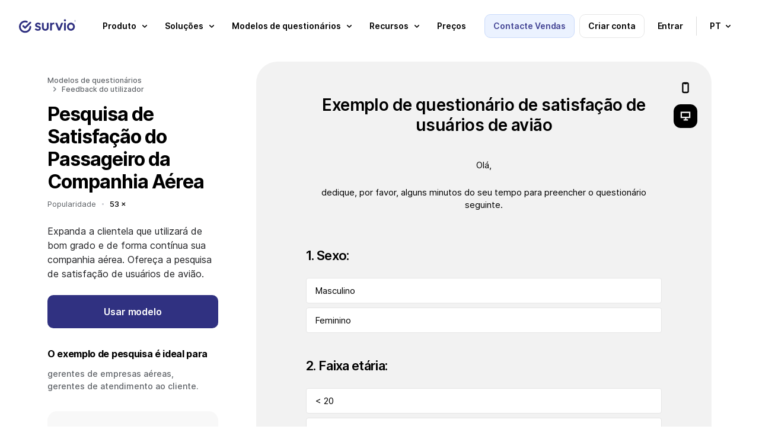

--- FILE ---
content_type: text/html; charset=UTF-8
request_url: https://www.survio.com/modelo-de-questionario/pesquisa-de-satisfacao-do-passageiro-da-companhia-aerea
body_size: 19864
content:
<!DOCTYPE html>
<html data-country=US id=sui- lang=pt><head><meta charset=utf-8><meta content="IE=edge" http-equiv=X-UA-Compatible><meta content="width=device-width, initial-scale=1.0" name=viewport><meta content="telephone=no" name=format-detection><meta content="Exemplo de questionário de satisfação de usuários de avião | Survio®" name=title><meta content="Expanda a clientela que utilizará de bom grado e de forma contínua sua companhia aérea. Ofereça a pesquisa de satisfação de usuários de avião." name=description><meta content="index, follow, NOODP, max-snippet:-1, max-image-preview:large, max-video-preview:-1" name=robots><meta content=notranslate name=google><meta content=#ffffff name=msapplication-TileColor><meta content=#ffffff name=theme-color><meta content="Exemplo de questionário de satisfação de usuários de avião | Survio®" property=og:title><meta content=Survio® property=og:site_name><meta content="Expanda a clientela que utilizará de bom grado e de forma contínua sua companhia aérea. Ofereça a pesquisa de satisfação de usuários de avião." name=og:description><meta content=https://www.survio.com/modelo-de-questionario/pesquisa-de-satisfacao-do-passageiro-da-companhia-aerea property=og:url><meta content=website property=og:type><meta content=https://prod-8f86.kxcdn.com/s1/web-2020/images/tmp/logo-social.png property=og:image><meta content=1080 property=og:image:width><meta content=568 property=og:image:height><link crossorigin="" href=https://prod-8f86.kxcdn.com rel=preconnect><link href=https://prod-8f86.kxcdn.com rel=dns-prefetch><link crossorigin="" href=https://cdnjs.cloudflare.com rel=preconnect><link href=https://cdnjs.cloudflare.com rel=dns-prefetch><link href=https://www.survio.com/modelo-de-questionario/pesquisa-de-satisfacao-do-passageiro-da-companhia-aerea rel=canonical><link href=https://www.survio.com/survey-template/airline-passenger-satisfaction-survey hreflang=en rel=alternate><link href=https://www.survio.com/vzor-dotazniku/spokojenost-cestujicich-letadlem hreflang=cs rel=alternate><link href=https://www.survio.com/modelo-de-pesquisa/pesquisa-de-satisfacao-do-passageiro-da-companhia-aerea hreflang=pt-br rel=alternate><link href=https://www.survio.com/enquete-voorbeeld/luchtvaart-reizigers-tevredenheidsenquete hreflang=nl rel=alternate><link href=https://www.survio.com/modello-di-questionario/questionario-soddisfazione-viaggio hreflang=it rel=alternate><link href=https://www.survio.com/vzor-dotaznika/spokojnost-cestujucich-lietadlom hreflang=sk rel=alternate><link href=https://www.survio.com/modelo-de-questionario/pesquisa-de-satisfacao-do-passageiro-da-companhia-aerea hreflang=pt rel=alternate><link href=https://www.survio.com/shablon-oprosa/udovletvorennost-aviapassazhirov-samolet hreflang=ru rel=alternate><link href=https://www.survio.com/wzor-ankiety/zadowolenie-osob-podrozujacych-samolotem hreflang=pl rel=alternate><link href=https://www.survio.com/plantilla-de-encuesta/satisfaccion-con-aerolineas hreflang=es rel=alternate><link href=https://www.survio.com/undersokelsen-mal/kundeundersokelse-blant-flyreisende hreflang=no rel=alternate><link href=https://www.survio.com/exemple-questionnaire/sondage-de-satisfaction-des-passagers-dune-ligne-aerienne hreflang=fr rel=alternate><link href=https://www.survio.com/enkatmallar/flygpassagerare-kundnojdhetsenkat hreflang=sv rel=alternate><link href=https://www.survio.com/kerdoiv-mintat/legi-utasok-elegedettsege hreflang=hu rel=alternate><link href=https://www.survio.com/sabloane-chestionar/sondaj-despre-satisfacia-pasagerilor-unei-linii-aeriene hreflang=ro rel=alternate><link href=https://www.survio.com/kyselypohja/lentoyhtion-asiakaspalaute hreflang=fi rel=alternate><link href=https://www.survio.com/survey-template/airline-passenger-satisfaction-survey hreflang=x-default rel=alternate><link href=https://prod-8f86.kxcdn.com/s1/web-ui/v1/project/ui/images/apple-touch-icon.png rel=apple-touch-icon sizes=180x180><link href=https://prod-8f86.kxcdn.com/s1/web-ui/v1/project/ui/images/favicon-32x32.png rel=icon sizes=32x32 type=image/png><link href=https://prod-8f86.kxcdn.com/s1/web-ui/v1/project/ui/images/favicon-16x16.png rel=icon sizes=16x16 type=image/png><link href=https://prod-8f86.kxcdn.com/s1/web-ui/v1/project/ui/images/site.webmanifest rel=manifest><link color=#0b60ff href=https://prod-8f86.kxcdn.com/s1/web-ui/v1/project/ui/images/safari-pinned-tab.svg rel=mask-icon><link href="https://prod-8f86.kxcdn.com/s1/web-ui/v1/project/css/project.min.css?t=1768984857" rel=stylesheet><link href="https://prod-8f86.kxcdn.com/s1/web-2020/css/project.min.css?t=1768984857?t=1768984857" rel=stylesheet><link href="//prod-8f86.kxcdn.com/s1/web-templates-2022/css/project.min.css?t=1768984857" rel=stylesheet><title>Exemplo de questionário de satisfação de usuários de avião | Survio®</title><script type=application/ld+json>{
      "@context": "https://schema.org",
      "@graph": [
    {
    "@type": "Organization",
    "@id": "https://www.survio.com/pt/#organization",
    "name": "Survio",
    "legalName": "Survio s.r.o.",
    "url": "https://www.survio.com/pt/",
    "logo": "https://prod-8f86.kxcdn.com/s1/web-2020/downloads/logo_survio.svg",
    "foundingDate": "2012-04-15",
    "founder": [
        {
            "@type": "Person",
            "name": "Ondřej Coufalík"
        }
    ],
    "address": {
        "@type": "PostalAddress",
        "streetAddress": "Centro da cidade de Brno",
        "addressLocality": "Brno",
        "postalCode": "62500",
        "addressCountry": "CZ"
    },
    "contactPoint": [
        {
            "@type": "ContactPoint",
            "contactType": "suporte ao cliente",
            "email": "support@survio.com",
            "availableLanguage": [
                "en",
                "cs",
                "de",
                "nl",
                "pl",
                "fr",
                "it",
                "es",
                "pt",
                "fi",
                "no",
                "sv",
                "da",
                "hr",
                "sl",
                "sk",
                "hu",
                "ro",
                "uk",
                "ru",
                "lt",
                "lv",
                "el",
                "bg",
                "tr",
                "br"
            ]
        }
    ],
    "sameAs": [
        "https://www.facebook.com/theSurvio/",
        "https://www.linkedin.com/company/gbit.cz/",
        "https://x.com/theSurvio"
    ],
    "description": "O Survio é uma plataforma SaaS para criar inquéritos e questionários online, coletar respostas automaticamente e analisar resultados com gráficos em tempo real. Mais de 100 modelos, conformidade com GDPR e certificação ISO 27001."
},{
"@type": "SoftwareApplication",
"@id": "https://www.survio.com/pt/#softwareapplication",
"name": "Survio Online Survey & Questionnaire Platform",
"url": "https://www.survio.com/pt/",
"operatingSystem": "Web",
"applicationCategory": "BusinessApplication",
"featureList": [
"Criar inquéritos e questionários online",
"Coletar respostas por múltiplos canais",
"Analisar resultados com gráficos em tempo real",
"Mais de 100 modelos prontos",
"19 tipos de perguntas",
"Construtor de pesquisas assistido por IA",
"Gestão de múltiplas licenças",
"SSO / SAML 2.0",
"Exportação: XLS, CSV, PDF, DOCX, PPTX",
"Conformidade com GDPR e certificação ISO 27001"
],
"publisher": {"@id": "https://www.survio.com/en/#organization"}
}

                                ,{
      "@type": "BreadcrumbList",
      "itemListElement": [{
        "@type": "ListItem",
        "position": 1,
        "name": "Survio",
        "item": "https://www.survio.com/pt/"
          }
        ,{
      "@type": "ListItem",
      "position": 2,
      "name": "Modelos de inquéritos",
            "item": "https://www.survio.com/pt/modelos-de-questionarios"
          },{
            "@type": "ListItem",
            "position": 3,
            "name": "Pesquisa de Satisfação do Passageiro da Companhia Aérea"
          }
        ]
    }
                    ]
    }</script> <body class=pt><header class="/modelo-de-questionario/pesquisa-de-satisfacao-do-passageiro-da-companhia-aerea full transparent wrap" id=header><div class=in><div class="new sui-header-full"><div class=logo><a href=/pt/><span>Survio®</span> <svg xmlns=http://www.w3.org/2000/svg fill=none height=40 viewbox="0 0 527 121" width=100><path d="M401.795 2.72769C403.611 0.910827 405.86 0 408.539 0C411.315 0 413.563 0.910827 415.284 2.72769C417.005 4.54455 417.868 6.79285 417.868 9.4726C417.868 12.1523 417.005 14.4007 415.284 16.2175C413.563 18.0344 411.219 18.9452 408.539 18.9452C405.86 18.9452 403.611 18.0344 401.795 16.2175C400.074 14.4007 399.211 12.1523 399.211 9.4726C399.211 6.79285 400.074 4.54455 401.795 2.72769Z" fill=#303181></path> <path d="M101.131 59.5727C96.7634 59.4384 93.1153 62.8708 92.9859 67.238C92.3531 87.9952 75.3254 104.63 54.4147 104.63C33.5041 104.63 15.8244 87.3529 15.8244 66.0395C15.8244 44.7262 33.0966 27.454 54.4099 27.454C59.1079 27.454 63.5949 28.2881 67.7368 29.8174C71.8355 31.3274 76.3849 29.2277 77.8901 25.1242C79.4002 21.0255 77.3005 16.4762 73.197 14.9709C67.3293 12.8137 60.9967 11.6344 54.4052 11.6344C24.3622 11.6344 0 35.9918 0 66.0443C0 96.0968 24.3622 120.454 54.4099 120.454C84.4577 120.454 107.904 96.9981 108.796 67.7222C108.93 63.355 105.498 59.7021 101.131 59.5727Z" fill=#303181></path> <path d="M250.228 31.711H262.184C263.243 31.711 264.102 32.5643 264.102 33.6237V71.7586C264.102 77.7893 262.807 83.1008 260.223 87.6933C257.735 92.1899 254.241 95.7325 249.744 98.3164C245.247 100.809 239.936 102.051 234.097 102.051C228.258 102.051 223.042 100.761 218.45 98.1774C213.953 95.5935 210.411 92.0509 207.827 87.5543C205.339 82.9618 204.097 77.6982 204.097 71.7634V33.6285C204.097 32.5691 204.955 31.711 206.015 31.711H217.971C219.03 31.711 219.888 32.5691 219.888 33.6285V71.0443C219.888 74.3952 220.411 77.2667 221.465 79.6588C222.611 81.9551 224.241 83.7288 226.345 84.9704C228.546 86.212 231.13 86.8352 234.097 86.8352C238.689 86.8352 242.184 85.4929 244.576 82.8132C247.064 80.0376 248.311 76.1162 248.311 71.0443V33.6285C248.311 32.5691 249.169 31.711 250.228 31.711Z" fill=#303181></path> <path d="M414.522 31.5817H402.566C401.507 31.5817 400.649 32.4402 400.649 33.4992V98.5658C400.649 99.6248 401.507 100.483 402.566 100.483H414.522C415.581 100.483 416.44 99.6248 416.44 98.5658V33.4992C416.44 32.4402 415.581 31.5817 414.522 31.5817Z" fill=#303181></path> <path d="M95.3347 24.0028L54.4098 64.9229L43.9449 54.458C40.8577 51.3708 35.8481 51.3708 32.7609 54.458C29.6737 57.5452 29.6737 62.5548 32.7609 65.642L48.8202 81.7013C51.9075 84.7885 56.917 84.7885 60.0042 81.7013L106.519 35.1868C109.606 32.0996 109.606 27.09 106.519 24.0028C103.432 20.9156 98.422 20.9156 95.3347 24.0028Z" fill=#303181></path> <path d="M312.433 30.2587C311.608 30.182 310.765 30.1388 309.902 30.1388C302.054 30.1388 296.167 32.8665 292.246 38.3219C292.15 38.4561 292.054 38.5952 291.958 38.7342V33.4945C291.958 32.4351 291.1 31.577 290.041 31.577H278.085C277.026 31.577 276.168 32.4351 276.168 33.4945V98.5611C276.168 99.6206 277.026 100.479 278.085 100.479H290.041C291.1 100.479 291.958 99.6206 291.958 98.5611V62.152C291.958 56.2173 293.392 51.8645 296.263 49.0888C299.135 46.3132 302.769 44.9278 307.174 44.9278C309.183 44.9278 310.956 45.2154 312.486 45.7907C312.62 45.8386 312.749 45.8914 312.879 45.9489C313.502 46.2125 314.197 45.738 314.197 45.062V32.1762C314.197 31.1791 313.43 30.3594 312.438 30.2635L312.433 30.2587Z" fill=#303181></path> <path d="M185.099 63.7243C182.42 62.0992 179.548 60.8528 176.485 59.9899C173.518 59.0311 170.646 58.173 167.87 57.406C165.191 56.639 162.99 55.733 161.269 54.6783C159.548 53.6237 158.685 52.1424 158.685 50.2297C158.685 48.3169 159.548 47.0226 161.269 46.0686C162.99 45.1099 165.43 44.6353 168.589 44.6353C171.94 44.6353 174.903 45.2585 177.492 46.5001C179.534 47.4828 181.399 48.8586 183.086 50.6228C183.829 51.3994 185.066 51.4185 185.828 50.6563L193.235 43.2499C193.93 42.5548 193.992 41.4378 193.369 40.6804C190.689 37.4397 187.458 34.9805 183.671 33.2979C179.462 31.2893 174.582 30.2826 169.031 30.2826C163.767 30.2826 159.222 31.1455 155.392 32.8664C151.658 34.5874 148.738 37.0275 146.634 40.1866C144.625 43.3457 143.618 47.1233 143.618 51.5288C143.618 55.6419 144.481 58.9928 146.202 61.5767C147.923 64.1605 150.124 66.2171 152.808 67.7511C155.584 69.1845 158.455 70.335 161.423 71.1979C164.486 72.0608 167.357 72.9189 170.037 73.7817C172.813 74.5488 175.061 75.5027 176.782 76.6532C178.503 77.8038 179.366 79.4289 179.366 81.5334C179.366 83.6378 178.455 85.076 176.638 86.1259C174.821 87.1805 172.142 87.703 168.599 87.703C164.678 87.703 161.135 87.0319 157.976 85.6944C155.45 84.5103 153.153 82.8708 151.087 80.7807C150.344 80.0329 149.131 80.0425 148.383 80.7903L141.011 88.1632C140.287 88.8871 140.253 90.052 140.943 90.8046C142.871 92.9043 145.052 94.7403 147.497 96.3175C150.464 98.1344 153.719 99.5725 157.257 100.622C160.8 101.581 164.481 102.056 168.311 102.056C176.351 102.056 182.712 100.095 187.405 96.1689C192.094 92.2476 194.438 86.936 194.438 80.2342C194.438 76.0253 193.575 72.6264 191.854 70.0426C190.133 67.3628 187.885 65.2583 185.109 63.7243H185.099Z" fill=#303181></path> <path d="M377.327 31.5817C376.339 31.5817 375.452 32.1857 375.093 33.1109L357.298 78.8152L339.504 33.1109C339.144 32.1905 338.257 31.5817 337.27 31.5817H324.739C323.391 31.5817 322.461 32.9383 322.95 34.1943L348.3 99.2945C348.588 100.033 349.297 100.517 350.088 100.517H364.518C365.309 100.517 366.018 100.033 366.306 99.2945L391.656 34.1943C392.145 32.9383 391.219 31.5817 389.868 31.5817H377.327Z" fill=#303181></path> <path clip-rule=evenodd d="M461.732 30.1243C442.437 30.1243 426.742 46.2556 426.742 66.078C426.742 85.9005 442.437 102.032 461.732 102.032C481.027 102.032 496.722 85.9053 496.722 66.078C496.722 46.2508 481.027 30.1243 461.732 30.1243ZM461.732 86.2121C451.161 86.2121 442.561 77.1805 442.561 66.078C442.561 54.9755 451.161 45.944 461.732 45.944C472.302 45.944 480.902 54.9755 480.902 66.078C480.902 77.1805 472.302 86.2121 461.732 86.2121Z" fill=#303181 fill-rule=evenodd></path> <path clip-rule=evenodd d="M506.257 7.78279V21.3935H509.429V16.8012H512.162L514.445 21.3935H517.931L515.208 16.1311C515.801 15.7823 516.302 15.3048 516.714 14.6988C517.181 14.0103 517.414 13.1742 517.414 12.1906C517.414 11.2193 517.187 10.4078 516.732 9.75616C516.289 9.09222 515.73 8.60042 515.054 8.28074C514.39 7.94877 513.726 7.78279 513.062 7.78279H506.257ZM509.429 14.459H512.011C512.453 14.459 512.89 14.2685 513.32 13.8873C513.763 13.5062 513.984 12.9406 513.984 12.1906C513.984 11.4037 513.763 10.8627 513.32 10.5676C512.89 10.2725 512.472 10.125 512.066 10.125H509.429V14.459Z" fill=#303181 fill-rule=evenodd></path> <path clip-rule=evenodd d="M505.74 28.3648C507.523 29.1271 509.435 29.5082 511.476 29.5082C513.517 29.5082 515.429 29.1271 517.212 28.3648C518.994 27.6025 520.562 26.5451 521.914 25.1926C523.267 23.8402 524.324 22.2726 525.087 20.4898C525.849 18.707 526.23 16.7951 526.23 14.7541C526.23 12.7131 525.849 10.8012 525.087 9.01845C524.324 7.23566 523.267 5.66804 521.914 4.31558C520.562 2.96312 518.994 1.90574 517.212 1.14344C515.429 0.381148 513.517 0 511.476 0C509.435 0 507.523 0.381148 505.74 1.14344C503.957 1.90574 502.39 2.96312 501.037 4.31558C499.685 5.66804 498.628 7.23566 497.865 9.01845C497.103 10.8012 496.722 12.7131 496.722 14.7541C496.722 16.7951 497.103 18.707 497.865 20.4898C498.628 22.2726 499.685 23.8402 501.037 25.1926C502.39 26.5451 503.957 27.6025 505.74 28.3648ZM517.046 24.3627C515.373 25.3586 513.517 25.8566 511.476 25.8566C509.435 25.8566 507.572 25.3586 505.888 24.3627C504.203 23.3545 502.863 22.0144 501.867 20.3422C500.871 18.6578 500.373 16.7951 500.373 14.7541C500.373 12.7131 500.871 10.8566 501.867 9.18443C502.863 7.50001 504.203 6.15984 505.888 5.16394C507.572 4.15574 509.435 3.65164 511.476 3.65164C513.517 3.65164 515.373 4.15574 517.046 5.16394C518.73 6.15984 520.07 7.50001 521.066 9.18443C522.062 10.8566 522.56 12.7131 522.56 14.7541C522.56 16.7951 522.062 18.6578 521.066 20.3422C520.07 22.0144 518.73 23.3545 517.046 24.3627Z" fill=#303181 fill-rule=evenodd></path></svg></a> </div> <ul class=nav><li class=demo><span class="blue button filled gtm-btn-box-header-contact-sales hubspot">Contacte Vendas</span> <li class=register><span class="button outline registration" data-test-id=hp_create_account_button>Criar conta</span> <li class=login><a class="button simple" data-test-id=hp_login_button href=/pt/entrar>Entrar</a> <li class=menu-toggle><span><i class="sui-icon-40x40 sui-icon-menu"></i></span> <li class=language><span class="button simple"><small>pt</small> <i class="sui-icon-16x16 sui-icon-arrow-down"></i></span> </ul></div> </div> <div class="new sui-menu"><div class=head><span class="blue button filled gtm-btn-box-header-contact-sales hubspot">Contacte Vendas</span> <span class="button outline registration">Criar conta</span> <a class="button simple" href=/pt/entrar>Entrar</a> <i class="close sui-icon-24x24 sui-icon-close"></i></div> <div class=content><ul><li><span class="gtm-btn-menu-product has-submenu"><span class=gtm-btn-menu-product>Produto</span> <i class="gtm-btn-menu-product sui-icon-16x16 sui-icon-arrow-down"></i></span> <div class=holder><div class="submenu wide"><div class=block><p class="impact title">Como começar <ul><li><a class=gtm-lnk-menu-product-tour href=/pt/caracteristicas>Caraterísticas</a> <li><a class=gtm-lnk-menu-product-create-a-questionnaire href=https://www.survio.com/pt/crie-um-questionario>Crie um questionário</a> <li><a class=gtm-lnk-menu-product-collect-responses href=/pt/coletar-respostas>Colete as respostas</a> <li><a class=gtm-lnk-menu-product-analyze-results href=/pt/analise-de-resultados>Analise os resultados</a> </ul></div> <div class="block no-border"><p class="impact title">Para empresas <ul><li><a class=gtm-lnk-footer-company-survio-pro href=/pt/survio-pro>Survio PRO</a> <li><a class=gtm-lnk-menu-product-survey-reports href=/pt/relatorios>Relatórios</a> <li><a class="en-only gtm-lnk-menu-product-integrations" href=/en/integrations target=_blank>Integrações</a> <li><a class="en-only gtm-lnk-menu-product-custom-bi-dashboards" href=/en/custom-business-intelligence-dashboards target=_blank>BI dashboards personalizáveis</a> <li><a class=gtm-lnk-menu-product-team-management href=/pt/gestao-de-equipe>Gestão de equipes &amp; SSO</a> </ul></div></div> </div> <li><span class="gtm-btn-menu-solutions has-submenu"><span class=gtm-btn-menu-solutions>Soluções</span> <i class="gtm-btn-menu-solutions sui-icon-16x16 sui-icon-arrow-down"></i></span> <div class=holder><div class="submenu wide"><div class=block><p class="impact title">Por função <ul class=first><li><a class=gtm-lnk-menu-solutions-role-marketing href=/pt/pesquisa-de-satisfacao-de-clientes>Gerente de marketing</a> <li><a class=gtm-lnk-menu-solutions-role-hr href=/pt/avaliacao-de-desempenho>Profissional de RH</a> <li><a class=gtm-lnk-menu-solutions-role-product href=/pt/pesquisa-de-mercado>Especialista em produtos</a> <li><a class="en-only gtm-lnk-menu-solutions-role-customer-care" href=/en/use-cases/how-to-create-a-customer-support-survey target=_blank>Agente de apoio ao cliente</a> </ul> <p class=expand><span><strong>Mostrar outras roles</strong> <i class="sui-icon-16x16 sui-icon-arrow-down"></i></span> <ul class=hide><li><a class=gtm-lnk-menu-solutions-role-event href=/pt/pesquisa-para-planeamento-de-eventos>Organizador de eventos</a> <li><a class=gtm-lnk-menu-solutions-role-health href=/pt/pesquisa-da-satisfacao-hospitalar>Médico / Cientista</a> <li><a class=gtm-lnk-menu-solutions-role-education href=/pt/pesquisas-educacionais-e-nao-lucrativas>Professor / Educador</a> <li><a class=gtm-lnk-menu-solutions-role-student href=/pt/pesquisa-para-estudantes>Estudante</a> <li><a class=gtm-lnk-menu-solutions-role-individual href=/pt/pesquisas-pessoais-ou-sociais>Uso pessoal</a> </ul></div> <div class=block><p class="impact title">Por objetivo <ul class=first><li><a class="en-only gtm-lnk-menu-solutions-case-customer-churn-prevention" href=/en/use-cases/how-to-reduce-customer-churn-in-saas-business target=_blank>Prevenção da perda de clientes</a> <li><a class="en-only gtm-lnk-menu-solutions-case-employee-loyalty" href=/en/use-cases/how-to-create-a-personal-development-survey target=_blank>Lealdade dos funcionários</a> <li><a class="en-only gtm-lnk-menu-solutions-case-product-development" href=/en/use-cases/how-to-create-a-product-evaluation-survey target=_blank>Desenvolvimento de produtos</a> <li><a class="en-only gtm-lnk-menu-solutions-case-customer-relations" href=/en/use-cases/what-is-nps-how-to-conduct-nps-survey target=_blank>Relacionamento com clientes</a> </ul> <p class=expand><span><strong>Exibir mais casos de uso</strong> <i class="sui-icon-16x16 sui-icon-arrow-down"></i></span> <ul class=hide><li><a class="en-only gtm-lnk-menu-solutions-case-event-organization" href=/en/use-cases/how-to-create-an-event-planning-survey target=_blank>Organização de eventos</a> <li><a class="en-only gtm-lnk-menu-solutions-case-patient-satisfaction" href=/en/use-cases/how-to-create-a-patient-satisfaction-survey target=_blank>Satisfação do paciente</a> <li><a class="en-only gtm-lnk-menu-solutions-case-positive-learning-environment" href=/en/use-cases/how-to-create-an-online-course-evaluation-survey target=_blank>Ambiente de aprendizado favorável</a> <li><a class="en-only gtm-lnk-menu-solutions-case-research-projects" href=/en/use-cases/how-to-create-an-online-survey target=_blank>Projetos de investigação</a> <li class=more><a class="en-only gtm-lnk-menu-solutions-case-view-all" href=/en/use-cases target=_blank>Exibir todos os casos de uso</a> </ul></div> <div class="block no-border"><p class="impact title">Por indústria <ul class=first><li><span class="gtm-lnk-menu-solutions-healthcare toggle-submenu"><strong>Saúde</strong> <i class="sui-icon-16x16 sui-icon-arrow-down"></i></span> <ul><li><a class="en-only gtm-lnk-menu-solutions-healthcare-hub" href=/en/healthcare-and-medical-surveys target=_blank>Inquéritos em saúde</a> <li><a class="en-only gtm-lnk-menu-solutions-healthcare-medical-facility" href=/en/healthcare-and-medical-surveys/medical-facility-surveys target=_blank>Inquéritos para instalações médicas</a> <li><a class="en-only gtm-lnk-menu-solutions-healthcare-patient-surveys" href=/en/healthcare-and-medical-surveys/patient-surveys target=_blank>Inquéritos para pacientes</a> </ul> <li><a class="en-only gtm-lnk-menu-solutions-case-travel-agency" href=/en/use-cases/how-to-create-a-travel-agency-questionnaire target=_blank>Inquéritos para agências de viagem</a> <li><a class="en-only gtm-lnk-menu-solutions-case-facility-feedback" href=/en/use-cases/how-to-create-a-dining-facility-feedback-survey target=_blank>Inquéritos para instalações de alimentação</a> <li><a class="en-only gtm-lnk-menu-solutions-case-hotel-guest-satisfaction" href=/en/use-cases/how-to-create-a-hotel-guest-satisfaction-survey target=_blank>Inquéritos para hóspedes de hotel</a> </ul></div></div> </div> <li><span class="gtm-btn-menu-templates has-submenu"><span class=gtm-btn-menu-templates>Modelos de questionários</span> <i class="gtm-btn-menu-templates sui-icon-16x16 sui-icon-arrow-down"></i></span> <div class=holder><div class="submenu wide"><div class=block><p class="impact title">Mais populares <ul><li><a class=gtm-lnk-menu-templates-customer-satisfaction href=https://www.survio.com/modelo-de-questionario/satisfacao-do-cliente>Questionário do satisfação dos clientes</a> <li><a class=gtm-lnk-menu-templates-product-evaluation href=https://www.survio.com/modelo-de-questionario/pesquisa-de-preco-do-produto>Questionário do avaliação de produtos</a> <li><a class=gtm-lnk-menu-templates-employee-satisfaction href=https://www.survio.com/modelo-de-questionario/a-satisfacao-do-empregado-no-trabalho>Questionário do satisfação empregados</a> <li><a class='gtm-lnk-menu-templates-event-planning"' href=https://www.survio.com/modelo-de-questionario/inquerito-para-planeamento-de-evento-de-team-building>Questionário do planeamento de eventos</a> </ul></div> <div class="block no-border"><p class="impact title">Mais recentes <ul class=first><li><a class=gtm-lnk-menu-templates-brand-awareness href=https://www.survio.com/modelo-de-questionario/pesquisa-da-notoriedade-da-marca>Questionário do conhecimento da marca</a> <li><a class=gtm-lnk-menu-templates-customer-care href=https://www.survio.com/modelo-de-questionario/satisfacao-com-o-servico-ao-cliente>Questionário do atendimento ao cliente</a> <li><a class=gtm-lnk-menu-templates-course-evaluation href=https://www.survio.com/modelo-de-questionario/pesquisa-de-avaliacao-do-curso>Questionário do avaliação de curso</a> <li><a class=gtm-lnk-menu-templates-post-event-evaluation href=https://www.survio.com/modelo-de-questionario/pesquisa-de-avaliacao-de-pos-evento>Pesquisa da avaliação pós-eventos</a> </ul></div> <div class=all><p>Explore <a class=gtm-lnk-menu-templates-see-all-templates href=https://www.survio.com/pt/modelos-de-questionarios>todos os mais de 100 modelos</a> </div></div> </div> <li><span class="gtm-btn-menu-resources has-submenu"><span class=gtm-btn-menu-resources>Recursos</span> <i class="gtm-btn-menu-resources sui-icon-16x16 sui-icon-arrow-down"></i></span> <div class=holder><div class="submenu wide"><div class=block><p class="impact title">Inspiração <ul><li><a class=gtm-lnk-menu-resources-why-online-surveys href=/pt/inqueritos-online>Por que inquéritos online</a> <li><span class="gtm-lnk-menu-resources-case-studies toggle-submenu"><strong>Estudos de caso</strong> <i class="sui-icon-16x16 sui-icon-arrow-down"></i></span> <ul><li><a class="en-only gtm-lnk-menu-resources-case-studies-fleetcor" href=/en/case-studies/fleetcor-uses-survio-to-enhance-services-for-their-clients target=_blank>Fleetcor</a> <li><a class="en-only gtm-lnk-menu-resources-case-studies-foodora" href=/en/case-studies/foodora-collects-rider-feedback-with-survio target=_blank>Foodora</a> </ul> <li><a class="en-only gtm-lnk-menu-resources-use-cases" href=/en/use-cases target=_blank>Casos de uso</a> <li><a class=gtm-lnk-menu-resources-customers href=/pt/referencias>Referências de clientes</a> <li><a class=gtm-lnk-menu-resources-blog href=/br/blog target=_blank>Blogue</a> </ul></div> <div class="block no-border"><p class="impact title">Suporte <ul><li><a class="en-only gtm-lnk-menu-resources-release-notes" href=/en/release-notes-and-updates target=_blank>Notícias no Survio</a> <li><a class=gtm-lnk-menu-resources-faq href=/pt/perguntas-frequentes>Perguntas frequentes</a> <li><a class=gtm-lnk-menu-resources-visit-help-center href=/br/suporte target=_blank>Centro de ajuda</a> <li><a class=gtm-lnk-menu-resources-contact href=/pt/contacto>Contatos</a> <li><a class=gtm-lnk-menu-resources-cyber-security href=/pt/seguranca-cibernetica>Segurança cibernética</a> <li><a class=gtm-lnk-menu-resources-types-of-questions href=/pt/tipos-de-perguntas-no-questionario>Tipos de perguntas</a> <li><a class="en-only gtm-lnk-menu-resources-how-to-create-an-online-survey" href=/en/use-cases/how-to-create-an-online-survey target=_blank>Como criar um inquérito online</a> </ul></div></div> </div> <li><a class=gtm-lnk-menu-pricing href=/pt/lista-de-precos><span class=gtm-lnk-menu-pricing>Preços</span></a> <li class="blue demo hubspot"><span><span class=gtm-btn-box-header-contact-sales>Contacte Vendas</span></span> <li class=language><span class=has-submenu><span>Idioma</span> <i class="sui-icon-16x16 sui-icon-arrow-down"></i></span> <div class=holder><div class=submenu><div class=block><ul><li><a href=/vzor-dotazniku/spokojenost-cestujicich-letadlem><i class="flag flag-cs outline sui-icon"></i> <span>Čeština</span></a> <li><a href=/de><i class="flag flag-de outline sui-icon"></i> <span>Deutsch</span></a> <li><a href=/survey-template/airline-passenger-satisfaction-survey><i class="flag flag-en outline sui-icon"></i> <span>English</span></a> <li><a href=/plantilla-de-encuesta/satisfaccion-con-aerolineas><i class="flag flag-es outline sui-icon"></i> <span>Español</span></a> <li><a href=/exemple-questionnaire/sondage-de-satisfaction-des-passagers-dune-ligne-aerienne><i class="flag flag-fr outline sui-icon"></i> <span>Français</span></a> <li><a href=/modello-di-questionario/questionario-soddisfazione-viaggio><i class="flag flag-it outline sui-icon"></i> <span>Italiano</span></a> <li><a href=/kerdoiv-mintat/legi-utasok-elegedettsege><i class="flag flag-hu outline sui-icon"></i> <span>Magyar</span></a> <li><a href=/enquete-voorbeeld/luchtvaart-reizigers-tevredenheidsenquete><i class="flag flag-nl outline sui-icon"></i> <span>Nederlands</span></a> <li><a href=/undersokelsen-mal/kundeundersokelse-blant-flyreisende><i class="flag flag-no outline sui-icon"></i> <span>Norsk</span></a> </ul> </div> <div class=block><ul><li><a href=/wzor-ankiety/zadowolenie-osob-podrozujacych-samolotem><i class="flag flag-pl outline sui-icon"></i> <span>Polski</span></a> <li><a href=/modelo-de-questionario/pesquisa-de-satisfacao-do-passageiro-da-companhia-aerea><i class="flag flag-pt outline sui-icon"></i> <span>Português</span></a> <li><a href=/modelo-de-pesquisa/pesquisa-de-satisfacao-do-passageiro-da-companhia-aerea><i class="flag flag-br outline sui-icon"></i> <span>Português Brasileiro</span></a> <li><a href=/shablon-oprosa/udovletvorennost-aviapassazhirov-samolet><i class="flag flag-ru outline sui-icon"></i> <span>Русский</span></a> <li><a href=/sabloane-chestionar/sondaj-despre-satisfacia-pasagerilor-unei-linii-aeriene><i class="flag flag-ro outline sui-icon"></i> <span>Română</span></a> <li><a href=/vzor-dotaznika/spokojnost-cestujucich-lietadlom><i class="flag flag-sk outline sui-icon"></i> <span>Slovenčina</span></a> <li><a href=/kyselypohja/lentoyhtion-asiakaspalaute><i class="flag flag-fi outline sui-icon"></i> <span>Suomi</span></a> <li><a href=/enkatmallar/flygpassagerare-kundnojdhetsenkat><i class="flag flag-sv outline sui-icon"></i> <span>Svenska</span></a> <li><a href=/uk><i class="flag flag-uk outline sui-icon"></i> <span>Українська</span></a> </ul> </div> <div class=block><ul><li><a href=/da><i class="flag flag-da outline sui-icon"></i> <span>Dansk</span></a> <li><a href=/hr><i class="flag flag-hr outline sui-icon"></i> <span>Hrvatski</span></a> <li><a href=/sl><i class="flag flag-sl outline sui-icon"></i> <span>Slovenski</span></a> <li><a href=/lt><i class="flag flag-lt outline sui-icon"></i> <span>Lietuvių</span></a> <li><a href=/lv><i class="flag flag-lv outline sui-icon"></i> <span>Latviešu</span></a> <li><a href=/el><i class="flag flag-el outline sui-icon"></i> <span>Ελληνικά</span></a> <li><a href=/tr><i class="flag flag-tr outline sui-icon"></i> <span>Türkçe</span></a> <li><a href=/bg><i class="flag flag-bg outline sui-icon"></i> <span>Български</span></a> </ul> </div></div> </div></ul> </div> <div class=foot><ul class=nav><li class=login><a class="button outline" data-test-id=hp_login_button href=/pt/entrar>Entrar</a> <li class=register><span class="black button filled registration" data-test-id=hp_create_account_button>Criar conta</span> </ul> </div></div></header> <div id=survey-template><div class=template-content><div class=device-toggle><ul><li><span class=mobile data-url=https://www.survio.com/modelo-de-questionario/pesquisa-de-satisfacao-do-passageiro-da-companhia-aerea></span> <li><span class="active desktop"></span></ul> </div> <div id=survey><div class=header><div class=in><div class=holder><div class=content><h1>Exemplo de questionário de satisfação de usuários de avião</h1> <div class=enter-text><p>Olá,<p>dedique, por favor, alguns minutos do seu tempo para preencher o questionário seguinte.</div></div> </div> </div> </div> <div class=main><form action=/ class=in method=post><div class=holder><div class=slider><div class=group><section class="choice question single"><div class=sizer><h2>1. Sexo:</h2> <p class=hint> <div class=answers><div class=list><ul><li class=flaticon-check>Masculino <li class=flaticon-check>Feminino</ul> </div> </div></div> </section> </div> <div class=group><section class="choice question single"><div class=sizer><h2>2. Faixa etária:</h2> <p class=hint> <div class=answers><div class=list><ul><li class=flaticon-check>&lt; 20 <li class=flaticon-check>21-30 <li class=flaticon-check>31-40 <li class=flaticon-check>41-50 <li class=flaticon-check>51-60 <li class=flaticon-check>60+</ul> </div> </div></div> </section> </div> <div class=group><section class="choice question single"><div class=sizer><h2>3. Qual das seguintes opções descreve-o melhor?</h2> <p class=hint> <div class=answers><div class=list><ul><li class=flaticon-check>Estudante <li class=flaticon-check>Empregado <li class=flaticon-check>Trabalhador por conta própria <li class=flaticon-check>Aposentado <li class=flaticon-check>Desempregado</ul> </div> </div></div> </section> </div> <div class=group><section class="matrix question single"><div class=sizer><h2>4. Diga-nos o quão importante era o seguinte na sua decisão de usar a nossa companhia:</h2> <p class=hint> <div class=answers><div class=list><div class=head><ul><li>Muito importante <li>Importante <li>Neutro <li>Pouco importante <li>Nada importante</ul> </div> <div class=row><h3>O horário de partida e / ou chegada era mais conveniente</h3> <ul><li class=flaticon-check><span>Muito importante</span> <li class=flaticon-check><span>Importante</span> <li class=flaticon-check><span>Neutro</span> <li class=flaticon-check><span>Pouco importante</span> <li class=flaticon-check><span>Nada importante</span></ul></div> <div class=row><h3>Vôo teve menos paradas ou conexões melhores</h3> <ul><li class=flaticon-check><span>Muito importante</span> <li class=flaticon-check><span>Importante</span> <li class=flaticon-check><span>Neutro</span> <li class=flaticon-check><span>Pouco importante</span> <li class=flaticon-check><span>Nada importante</span></ul></div> <div class=row><h3>Tarifa aérea era melhor</h3> <ul><li class=flaticon-check><span>Muito importante</span> <li class=flaticon-check><span>Importante</span> <li class=flaticon-check><span>Neutro</span> <li class=flaticon-check><span>Pouco importante</span> <li class=flaticon-check><span>Nada importante</span></ul></div> <div class=row><h3>Programa de milhagem</h3> <ul><li class=flaticon-check><span>Muito importante</span> <li class=flaticon-check><span>Importante</span> <li class=flaticon-check><span>Neutro</span> <li class=flaticon-check><span>Pouco importante</span> <li class=flaticon-check><span>Nada importante</span></ul></div> <div class=row><h3>Serviços a bordo são melhores (refeições, filmes, comissários de bordo, etc)</h3> <ul><li class=flaticon-check><span>Muito importante</span> <li class=flaticon-check><span>Importante</span> <li class=flaticon-check><span>Neutro</span> <li class=flaticon-check><span>Pouco importante</span> <li class=flaticon-check><span>Nada importante</span></ul></div> <div class=row><h3>Serviços de terra são melhores (emissão de bilhetes, manuseio de bagagens, check-in, etc)</h3> <ul><li class=flaticon-check><span>Muito importante</span> <li class=flaticon-check><span>Importante</span> <li class=flaticon-check><span>Neutro</span> <li class=flaticon-check><span>Pouco importante</span> <li class=flaticon-check><span>Nada importante</span></ul></div> <div class=row><h3>Preferência pessoal</h3> <ul><li class=flaticon-check><span>Muito importante</span> <li class=flaticon-check><span>Importante</span> <li class=flaticon-check><span>Neutro</span> <li class=flaticon-check><span>Pouco importante</span> <li class=flaticon-check><span>Nada importante</span></ul></div> <div class=row><h3>Recomendação do agente de viagens / departamento de viagens da empresa</h3> <ul><li class=flaticon-check><span>Muito importante</span> <li class=flaticon-check><span>Importante</span> <li class=flaticon-check><span>Neutro</span> <li class=flaticon-check><span>Pouco importante</span> <li class=flaticon-check><span>Nada importante</span></ul></div> <div class=row><h3>Preferência de aeronaves</h3> <ul><li class=flaticon-check><span>Muito importante</span> <li class=flaticon-check><span>Importante</span> <li class=flaticon-check><span>Neutro</span> <li class=flaticon-check><span>Pouco importante</span> <li class=flaticon-check><span>Nada importante</span></ul></div></div> </div></div> </section> </div> <div class=group><section class="choice question single"><div class=sizer><h2>5. Com que frequência você voa?</h2> <p class=hint> <div class=answers><div class=list><ul><li class=flaticon-check>Uma vez por semana ou mais <li class=flaticon-check>2-3 vezes por mês <li class=flaticon-check>Um vez por mês <li class=flaticon-check>12 vezes por ano <li class=flaticon-check>Algumas vezes por ano <li class=flaticon-check>Uma vez por ano ou menos <li class=flaticon-check>Nunca</ul> </div> </div></div> </section> </div> <div class=group><section class="matrix question single"><div class=sizer><h2>6. Por favor, indique quanto tempo você esperou na fila:</h2> <p class=hint> <div class=answers><div class=list><div class=head><ul><li>Não usei <li>0-5 min. <li>6-10 min. <li>11-20 min. <li>20+ min. </ul> </div> <div class=row><h3>Embarque</h3> <ul><li class=flaticon-check><span>Não usei</span> <li class=flaticon-check><span>0-5 min. </span> <li class=flaticon-check><span>6-10 min. </span> <li class=flaticon-check><span>11-20 min. </span> <li class=flaticon-check><span>20+ min. </span></ul></div> <div class=row><h3>Balcão do portão de embarque</h3> <ul><li class=flaticon-check><span>Não usei</span> <li class=flaticon-check><span>0-5 min. </span> <li class=flaticon-check><span>6-10 min. </span> <li class=flaticon-check><span>11-20 min. </span> <li class=flaticon-check><span>20+ min. </span></ul></div> <div class=row><h3>Ponto de inspecção de segurança</h3> <ul><li class=flaticon-check><span>Não usei</span> <li class=flaticon-check><span>0-5 min. </span> <li class=flaticon-check><span>6-10 min. </span> <li class=flaticon-check><span>11-20 min. </span> <li class=flaticon-check><span>20+ min. </span></ul></div> <div class=row><h3>Balcão de registo expresso de bagagem / assento</h3> <ul><li class=flaticon-check><span>Não usei</span> <li class=flaticon-check><span>0-5 min. </span> <li class=flaticon-check><span>6-10 min. </span> <li class=flaticon-check><span>11-20 min. </span> <li class=flaticon-check><span>20+ min. </span></ul></div> <div class=row><h3>Balcões de bilhete</h3> <ul><li class=flaticon-check><span>Não usei</span> <li class=flaticon-check><span>0-5 min. </span> <li class=flaticon-check><span>6-10 min. </span> <li class=flaticon-check><span>11-20 min. </span> <li class=flaticon-check><span>20+ min. </span></ul></div> <div class=row><h3>Pela bagagem em meu destino</h3> <ul><li class=flaticon-check><span>Não usei</span> <li class=flaticon-check><span>0-5 min. </span> <li class=flaticon-check><span>6-10 min. </span> <li class=flaticon-check><span>11-20 min. </span> <li class=flaticon-check><span>20+ min. </span></ul></div></div> </div></div> </section> </div> <div class=group><section class="matrix question single"><div class=sizer><h2>7. Por favor, indique o preço pelo bilhete de avião da viagem que você está a tomar:</h2> <p class=hint> <div class=answers><div class=list><div class=head><ul><li>Concordo <li>Discordo <li>Nem concordo, nem discordo</ul> </div> <div class=row><h3>Desta vez estava a planejar esta viagem para este destino independentemente do preço</h3> <ul><li class=flaticon-check><span>Concordo</span> <li class=flaticon-check><span>Discordo</span> <li class=flaticon-check><span>Nem concordo, nem discordo</span></ul></div> <div class=row><h3>Estava a planejar esta viagem com outra companhia aérea, mas mudei para &quot;companhia aérea&quot; por causa do preço</h3> <ul><li class=flaticon-check><span>Concordo</span> <li class=flaticon-check><span>Discordo</span> <li class=flaticon-check><span>Nem concordo, nem discordo</span></ul></div> <div class=row><h3>Estava a planejar esta viagem com nenhuma companhia aérea particular e selecionei a &quot;companhia aérea&quot; por causa do preço</h3> <ul><li class=flaticon-check><span>Concordo</span> <li class=flaticon-check><span>Discordo</span> <li class=flaticon-check><span>Nem concordo, nem discordo</span></ul></div> <div class=row><h3>Estava a planejar esta viagem com nenhuma companhia aérea particular e selecionei a &quot;companhia aérea&quot; por causa do preço</h3> <ul><li class=flaticon-check><span>Concordo</span> <li class=flaticon-check><span>Discordo</span> <li class=flaticon-check><span>Nem concordo, nem discordo</span></ul></div> <div class=row><h3>Estava a planejar dirigir ou pegar autocarro / comboio mas decidi voar por causa do preço</h3> <ul><li class=flaticon-check><span>Concordo</span> <li class=flaticon-check><span>Discordo</span> <li class=flaticon-check><span>Nem concordo, nem discordo</span></ul></div> <div class=row><h3>Não estava a planejar esta viagem mas decidi viajar por causa do preço</h3> <ul><li class=flaticon-check><span>Concordo</span> <li class=flaticon-check><span>Discordo</span> <li class=flaticon-check><span>Nem concordo, nem discordo</span></ul></div></div> </div></div> </section> </div> <div class=group><section class="matrix question single"><div class=sizer><h2>8. Por favor, avalie o serviço de bordo de &quot;companhia aérea&quot;:</h2> <p class=hint> <div class=answers><div class=list><div class=head><ul><li>Excelente <li>Bom <li>Neutro <li>Ruim <li>Muito ruim</ul> </div> <div class=row><h3>Disponibilidade de comissários de bordo</h3> <ul><li class=flaticon-check><span>Excelente</span> <li class=flaticon-check><span>Bom</span> <li class=flaticon-check><span>Neutro</span> <li class=flaticon-check><span>Ruim</span> <li class=flaticon-check><span>Muito ruim</span></ul></div> <div class=row><h3>Cortesia de tripulações</h3> <ul><li class=flaticon-check><span>Excelente</span> <li class=flaticon-check><span>Bom</span> <li class=flaticon-check><span>Neutro</span> <li class=flaticon-check><span>Ruim</span> <li class=flaticon-check><span>Muito ruim</span></ul></div> <div class=row><h3>Aparência de tripulações</h3> <ul><li class=flaticon-check><span>Excelente</span> <li class=flaticon-check><span>Bom</span> <li class=flaticon-check><span>Neutro</span> <li class=flaticon-check><span>Ruim</span> <li class=flaticon-check><span>Muito ruim</span></ul></div> <div class=row><h3>Comunicação do piloto com passageiros</h3> <ul><li class=flaticon-check><span>Excelente</span> <li class=flaticon-check><span>Bom</span> <li class=flaticon-check><span>Neutro</span> <li class=flaticon-check><span>Ruim</span> <li class=flaticon-check><span>Muito ruim</span></ul></div> <div class=row><h3>Qualidade de alimentos e bebidas</h3> <ul><li class=flaticon-check><span>Excelente</span> <li class=flaticon-check><span>Bom</span> <li class=flaticon-check><span>Neutro</span> <li class=flaticon-check><span>Ruim</span> <li class=flaticon-check><span>Muito ruim</span></ul></div> <div class=row><h3>Nível geral do serviço</h3> <ul><li class=flaticon-check><span>Excelente</span> <li class=flaticon-check><span>Bom</span> <li class=flaticon-check><span>Neutro</span> <li class=flaticon-check><span>Ruim</span> <li class=flaticon-check><span>Muito ruim</span></ul></div></div> </div></div> </section> </div> <div class=group><section class="matrix question single"><div class=sizer><h2>9. Por favor, avalie a aeronave com a qual você viajou:</h2> <p class=hint> <div class=answers><div class=list><div class=head><ul><li>Excelente <li>Bom <li>Neutro <li>Ruim <li>Muito ruim</ul> </div> <div class=row><h3>Espaço para bagagem</h3> <ul><li class=flaticon-check><span>Excelente</span> <li class=flaticon-check><span>Bom</span> <li class=flaticon-check><span>Neutro</span> <li class=flaticon-check><span>Ruim</span> <li class=flaticon-check><span>Muito ruim</span></ul></div> <div class=row><h3>Conforto de assentos</h3> <ul><li class=flaticon-check><span>Excelente</span> <li class=flaticon-check><span>Bom</span> <li class=flaticon-check><span>Neutro</span> <li class=flaticon-check><span>Ruim</span> <li class=flaticon-check><span>Muito ruim</span></ul></div> <div class=row><h3>Disposição dos assentos </h3> <ul><li class=flaticon-check><span>Excelente</span> <li class=flaticon-check><span>Bom</span> <li class=flaticon-check><span>Neutro</span> <li class=flaticon-check><span>Ruim</span> <li class=flaticon-check><span>Muito ruim</span></ul></div> <div class=row><h3>Limpeza da aeronave</h3> <ul><li class=flaticon-check><span>Excelente</span> <li class=flaticon-check><span>Bom</span> <li class=flaticon-check><span>Neutro</span> <li class=flaticon-check><span>Ruim</span> <li class=flaticon-check><span>Muito ruim</span></ul></div> <div class=row><h3>Nível de ruído da aeronave</h3> <ul><li class=flaticon-check><span>Excelente</span> <li class=flaticon-check><span>Bom</span> <li class=flaticon-check><span>Neutro</span> <li class=flaticon-check><span>Ruim</span> <li class=flaticon-check><span>Muito ruim</span></ul></div></div> </div></div> </section> </div> <div class=group><section class="question text-question"><div class=sizer><h2>10. Por favor, diga-nos o que podemos fazer para melhorar.</h2> <p class=hint> <div class=answers><div class=list><ul><li class="flaticon-check text"><span class=input><input data-type=text maxlength=500 name=text placeholder="Escreva uma ou algumas palavras..." type=text></span> <i class="flaticon-keyboard icon"></i> </ul> <p class=limit>500</div> </div></div> </section> </div></div> </div> </form> </div> <div class=footer><div class=in><div class=holder><div class=content><strong>Powered by</strong> <a href=/pt/ target=_blank><span class=title>Survio</span><span class=sui-logo><svg xmlns=http://www.w3.org/2000/svg height=22 viewbox="-619 143.1 94 22" width=94><path d="M-590.8,157.7c0.3,1.1,1.4,1.8,2.5,1.6c1.3,0,1.8-0.5,1.8-1.3c0-0.8-0.6-1.2-2.4-1.6c-4.3-1.1-5-2.4-5-4.2
																				c0-1.9,1.3-4,5.3-4s5.3,2.2,5.4,3.9h-3.5c-0.1-0.5-0.5-1.4-2.2-1.4c-1.2,0-1.6,0.5-1.6,1.1c0,0.7,0.4,1,2.5,1.5c4.4,1,5,2.5,5,4.4
																				c0,2.2-1.7,4.1-5.7,4.1s-5.6-1.9-5.9-4.2L-590.8,157.7z" fill=#000></path> <path d="M-569.3,157.8c0,1.2,0,2.6,0,3.8h-3.6c0-0.3-0.1-1.1-0.1-1.5c-0.7,1.3-2.2,2-3.6,1.8c-2.7,0-4.4-1.6-4.4-4.9
																				v-8.5h0.3c1.9,0,3.3,0.9,3.3,2.2v5.6c0,1.4,0.5,2.6,2,2.6c1.7,0,2.3-0.9,2.3-3.5v-7h3.6C-569.3,148.5-569.3,157.8-569.3,157.8z" fill=#000></path> <path d="M-567.2,152.1c0-1.3,0-2.4,0-3.6h3.6c0,0.6,0.1,1.1,0,1.7c0.6-1.5,2.1-1.7,4.3-1.7v3.2
																				c-2.6-0.1-4.2,0.6-4.2,4.2v5.7h-3.7V152.1z" fill=#000></path> <path d="M-554.1,150.8c0.9,3.5,1.7,6.3,1.9,7.6c0.6-2.6,1.3-5.1,2.1-7.6c0.6-1.8,0.7-2.3,0.7-2.3h3.6l-4.6,13.1h-3.8
																				l-4.5-13.1h4C-554.7,148.5-554.6,149-554.1,150.8z" fill=#000></path> <path d=M-543.9,148.5h3.7v13.1h-3.7V148.5z fill=#000></path> <path d="M-525.3,155c0,4-2.4,6.9-6.5,6.9c-4.1,0-6.4-2.9-6.4-6.8c0-4.1,2.5-6.9,6.6-6.9
																				C-527.8,148.2-525.3,151-525.3,155z M-534.6,155.1c0,2.5,1.1,4,2.8,4c1.8,0,2.8-1.5,2.8-4c0-2.7-1-4-2.8-4
																				C-533.5,151.1-534.6,152.3-534.6,155.1z" fill=#000></path> <path d=M-542.2,147.1c1.1,0,2-0.9,2-2s-0.9-2-2-2s-2,0.9-2,2S-543.3,147.1-542.2,147.1z fill=#000></path> <path d="M-610.3,160.7c3.3,0.4,6.3-1.8,6.8-5.1c0.2-2,3.7-1.8,3.6,0.5c-0.7,4.6-4.5,8-9.1,8.2
																				c-5.3,0.2-9.8-3.9-10-9.2c-0.1-0.7,0-1.4,0.1-2c0.9-5.2,5.8-8.7,11-7.8c2.3,0.5,1.6,3.8-0.5,3.5h-0.2c-3.3-0.5-6.4,1.8-6.8,5.1
																				S-613.6,160.2-610.3,160.7z M-609,153.7l6.6-6.7c1.9-1.9,4.4,0.7,2.9,2.1l-9.5,9.5l-3.9-3.9l-0.2-0.2c-0.6-0.7-0.6-1.8,0.2-2.4
																				s1.8-0.5,2.4,0.2L-609,153.7z" fill=#000></path></svg> </span></a></div> </div> </div> </div></div> <div class=mobile-survey><div class=device><iframe></iframe> </div> </div> <div class=mobile-loader><i></i></div> <div class=cta><span class="button registration">Usar modelo</span></div></div> <div class=template-description><div class=in><p class=breadcrumbs><a href=/pt/modelos-de-questionarios target=_blank>Modelos de questionários</a> <a href=/pt/modelos-de-questionarios#tpl-cat-7 target=_blank>Feedback do utilizador</a> <h2>Pesquisa de Satisfação do Passageiro da Companhia Aérea</h2> <p class=used>Popularidade <strong>53 &times;</strong> <div class=content><p>Expanda a clientela que utilizará de bom grado e de forma contínua sua companhia aérea. Ofereça a pesquisa de satisfação de usuários de avião. <p class=cta><span class="button registration">Usar modelo</span> <div class=desc><p>O exemplo de pesquisa é ideal para <ul><li>gerentes de empresas aéreas, <li>gerentes de atendimento ao cliente.</ul> <p>Descubra o que faz as pessoas escolher determinada empresa para viajar. A que destinos você as leva com mais frequência? Preferem voos diretos ou estão dispostos a comprar voos com escalas para economizar? Qual a satisfação que demonstram com a gama e o nível dos serviços durante o voo? Sua tripulação consegue garantir todo o atendimento almejado? Procure novas oportunidades e desafios. Construa um bom nome para sua empresa e mostre em que você é melhor que a concorrência. <p>É possível adaptar o modelo de pesquisa. A Survio processará as suas respostas em tabelas e gráficos de fácil visualização.</div></div></div> </div> <div class=template-cats><div class=in><p class=all><a href=/pt/modelos-de-questionarios target=_blank><span>Todos os modelos</span></a> <div class=categories><h3>Categorias de modelos</h3> <div class=list><ul><li><a href=/pt/modelos-de-questionarios#tpl-cat-6 target=_blank>Inquérito do mercado</a> <li><a href=/pt/modelos-de-questionarios#tpl-cat-9 target=_blank>Serviços</a> <li><a href=/pt/modelos-de-questionarios#tpl-cat-7 target=_blank>Feedback do utilizador</a> <li><a href=/pt/modelos-de-questionarios#tpl-cat-3 target=_blank>Recursos humanos</a> <li><a href=/pt/modelos-de-questionarios#tpl-cat-11 target=_blank>Eventos</a> <li><a href=/pt/modelos-de-questionarios#tpl-cat-2 target=_blank>Educação</a> <li><a href=/pt/modelos-de-questionarios#tpl-cat-13 target=_blank>Comunidade e ONGs</a> <li><a href=/pt/modelos-de-questionarios#tpl-cat-12 target=_blank>Cuidados de saúde </a> <li><a href=/pt/modelos-de-questionarios#tpl-cat-10 target=_blank>Outro</a> </ul> </div></div> <div class=trustpilot><div class=rating><img alt="Trustpilot rating" height=24 loading=lazy src=//prod-8f86.kxcdn.com/s1/web-templates-2022/images/icon-trustpilot-rating.svg width=132> </div> <p><span>Avaliado <strong>excelente</strong> on</span> <span class=logo><img alt=Trustpilot height=34 loading=lazy src=//prod-8f86.kxcdn.com/s1/web-templates-2022/images/logo-trustpilot.svg width=94></span></div></div> </div> <div class=template-page><div class=in><h2>Survio é um software de pesquisa para todos.</h2> <p class=parex>Modelos de pesquisa tornam seu começo rápido e simples. Colete qualquer feedback sem esforço algum. <div class=workflow><div class="build item"><h3><a href=/en/create-a-questionnaire target=_blank>Crie um questionário em menos de um minuto</a> </h3> <div class=image><a href=/en/create-a-questionnaire target=_blank><picture><source media="(min-width: 1152px)" srcset=//prod-8f86.kxcdn.com/s1/web-templates-2022/images/workflow-build-pt.jpg type=image/jpeg> <source media="(min-width: 1152px)" srcset=//prod-8f86.kxcdn.com/s1/web-templates-2022/images/workflow-build-pt.webp type=image/webp> <source srcset=//prod-8f86.kxcdn.com/s1/web-templates-2022/images/workflow-build-pt-min.webp type=image/webp> <img alt="Crie um questionário em menos de um minuto" height=344 loading=lazy src=//prod-8f86.kxcdn.com/s1/web-templates-2022/images/workflow-build-pt-min.jpg width=344></picture> </a> </div></div> <div class="collect item"><h3><a href=/en/response-collection target=_blank>Colete respostas de pesquisas em vários canais</a> </h3> <div class=image><a href=/en/response-collection target=_blank><picture><source media="(min-width: 1152px)" srcset=//prod-8f86.kxcdn.com/s1/web-templates-2022/images/workflow-collect-pt.jpg type=image/jpeg> <source media="(min-width: 1152px)" srcset=//prod-8f86.kxcdn.com/s1/web-templates-2022/images/workflow-collect-pt.webp type=image/webp> <source srcset=//prod-8f86.kxcdn.com/s1/web-templates-2022/images/workflow-collect-pt-min.webp type=image/webp> <img alt="Colete respostas de pesquisas em vários canais" height=344 loading=lazy src=//prod-8f86.kxcdn.com/s1/web-templates-2022/images/workflow-collect-pt-min.jpg width=344></picture> </a> </div></div> <div class="analyze item"><h3><a href=/en/result-analysis target=_blank>Analise resultados de pesquisa com um único clique</a> </h3> <div class=image><a href=/en/result-analysis target=_blank><picture><source media="(min-width: 1152px)" srcset=//prod-8f86.kxcdn.com/s1/web-templates-2022/images/workflow-analyze.jpg type=image/jpeg> <source media="(min-width: 1152px)" srcset=//prod-8f86.kxcdn.com/s1/web-templates-2022/images/workflow-analyze.webp type=image/webp> <source srcset=//prod-8f86.kxcdn.com/s1/web-templates-2022/images/workflow-analyze-min.webp type=image/webp> <img alt="Analise resultados de pesquisa com um único clique" height=344 loading=lazy src=//prod-8f86.kxcdn.com/s1/web-templates-2022/images/workflow-analyze-min.jpg width=344></picture> </a> </div></div></div></div> </div> <div class=template-review><div class=in><h2>O que disseram sobre nós</h2> <div class=image><picture><source media="(min-width: 768px)" srcset=//prod-8f86.kxcdn.com/s1/web-templates-2022/images/main-review.jpg type=image/jpeg> <source media="(min-width: 768px)" srcset=//prod-8f86.kxcdn.com/s1/web-templates-2022/images/main-review.webp type=image/webp> <source srcset=//prod-8f86.kxcdn.com/s1/web-templates-2022/images/main-review-min.webp type=image/webp> <img alt="Gerente de marketing, especialista em RH e diretor de vendas compartilhando suas experiências com Survio." height=260 loading=lazy src=//prod-8f86.kxcdn.com/s1/web-templates-2022/images/main-review-min.jpg width=288></picture> </div> <div class=slides><div class=list><div class=item><div class=content><p>Criar pesquisas com a Survio é facílimo tanto para quem cria as pesquisas quanto para quem responde. Graças a isso dispomos de informações suficientes sobre o mercado e sobre os clientes para nossos produtos atingirem sua meta. </div> <p class=author><strong>Gisel I.</strong> <span>Gerente de marketing</span></div> <div class=item><div class=content><p>É possível fazer uma pesquisa em poucos minutos. Como especialista de RH aprecio as vastas possibiliades de coleta de dados, a análise automática de dados e visualização clara de resultados nos relatórios. </div> <p class=author><strong>Romero A.</strong> <span>Responsáveis de recursos humanos</span></div> <div class=item><div class=content><p>Precisamos saber como os clientes avaliam nossos produtos e a Survio nos permite fazer isso. Utilizamos principalmente funções avançadas para compartilhar, adaptar as pesquisas e integrar nosso fluxo de trabalho. </div> <p class=author><strong>Stefano O.</strong> <span>Diretor de vendas</span></div></div> <div class=nav><span class=prev></span> <span class=next></span></div></div> <div class=cta><h3>Não é apenas um modelo. Você terá acesso à toda a plataforma para coletar os dados desejados e compreendê-los.</h3> <span class="button registration">Crie sua pesquisa agora</span></div></div> </div></div> <footer class=wrap id=footer><div class="awards in"><p class=title><strong>Prêmios</strong> <div class=list><ul><li><img alt="G2 High Performance Spring 2024" height=88 loading=lazy src=https://prod-8f86.kxcdn.com/s1/web-2020/images/footer/budge-g2-high-performer-spring-2024.svg width=68> <li><img alt="G2 Leader Europe Spring 2024" height=88 loading=lazy src=https://prod-8f86.kxcdn.com/s1/web-2020/images/footer/budge-g2-leader-europe-spring-2024.svg width=68> <li><img alt="Software Advice Front Runners 2024" height=88 loading=lazy src=https://prod-8f86.kxcdn.com/s1/web-2020/images/footer/badge-sa-front-runners-2024.svg width=73> <li><img alt="Crozdesk Leader Software Awards 2023" height=88 loading=lazy src=https://prod-8f86.kxcdn.com/s1/web-2020/images/footer/badge-crozdesk-leader-software-awards-2023.svg width=73> <li><img alt="GetApp Leaders 2024" height=88 loading=lazy src=https://prod-8f86.kxcdn.com/s1/web-2020/images/footer/badge-getapp-leaders-2024.svg width=86> <li><img alt="Capterra Shortlist 2024" height=88 loading=lazy src=https://prod-8f86.kxcdn.com/s1/web-2020/images/footer/badge-capterra-shortlist-2024.svg width=90> </ul> </div></div> <div class="in security"><div class=list><ul><li><img alt=Digicert height=72 loading=lazy src=https://prod-8f86.kxcdn.com/s1/web-2020/images/footer/logo-digicert.svg width=116> <li class=iso><img alt="ISO 27001:2022" height=72 loading=lazy src=https://prod-8f86.kxcdn.com/s1/web-2020/images/footer/logo-iso.svg width=72> <span>ISO 27001:2022</span> <li class=gdpr><img alt="GDPR Compliance" height=72 loading=lazy src=https://prod-8f86.kxcdn.com/s1/web-2020/images/footer/logo-gdpr.svg width=72> <span>Compliance</span> <li class=trustpilot><img alt=Trustpilot height=44 loading=lazy src=https://prod-8f86.kxcdn.com/s1/web-2020/images/footer/logo-trustpilot.svg width=122> <span><strong>Excelente</strong> (945 avaliações)</span></ul> </div> </div> <div class="boxes in"><div class=item><p class=title><span>Sobre nossa companhia</span> <i></i> <div class=content><ul><li><a class="en-only gtm-lnk-menu-resources-release-notes" href=/en/release-notes-and-updates target=_blank>Notícias no Survio</a> <li><a class=gtm-lnk-footer-company-about href=/pt/sobre-nos>Sobre Survio</a> <li><a class=gtm-lnk-footer-company-tour href=/pt/caracteristicas>Caraterísticas</a> <li><a class=gtm-lnk-footer-company-survio-pro href=/pt/survio-pro>Survio PRO</a> <li><a class=gtm-lnk-footer-company-cyber-security href=/pt/seguranca-cibernetica>Segurança cibernética</a> <li><a class=gtm-lnk-footer-company-toc href=/pt/termos-e-condicoes>Termos e condições</a> <li><a class=gtm-lnk-footer-company-privacy-policy href=/pt/politica-de-privacidade>Política de Privacidade</a> <li><a class="en-only gtm-lnk-footer-company-dpa" href=/en/data-processing-agreement target=_blank>Processamento de dados pessoais (DPA)</a> <li><a class="en-only gtm-lnk-footer-company-case-studies" href=/en/case-studies target=_blank>Estudos de caso</a> </ul> </div></div> <div class=item><p class=title><span>Centro de ajuda</span> <i></i> <div class=content><ul><li><a class=gtm-lnk-footer-help_center-visit-help-center href=/br/suporte target=_blank>Vá para a Central de ajuda</a> <li><a class=gtm-lnk-footer-help_center-faq href=/pt/perguntas-frequentes>Perguntas frequentes</a> <li><a class=gtm-lnk-footer-help_center-contact href=/pt/contacto>Contatos</a> <li><a class=gtm-lnk-footer-help_center-login-issues href=/pt/ajuda/articles/12729861-problemas-para-acessar-a-conta target=_blank>Problemas de login</a> <li><a class=gtm-lnk-footer-help_center-glossary href=/pt/inquerito-terminologia>Glossário de Terminologia</a> <li><a class=gtm-lnk-footer-help_center-gdpr href=/pt/ajuda/articles/12729865-seguranca-gdpr-e-protecao-de-dados target=_blank>GDPR e proteção de dados</a> <li><a class=gtm-lnk-footer-help_center-response-limits href=/pt/ajuda/articles/12729814-limites-mensais-de-respostas target=_blank>Limites de respostas coletadas</a> </ul> </div></div> <div class=item><p class=title><span>Blog</span> <i></i> <div class=content><ul><li><a class="en-only gtm-lnk-footer-blog-01" href=/en/blog/automated-feedback-collection-in-e-commerce/ target=_blank>Importância do feedback automatizado para o comércio eletrônico</a> <li><a class="en-only gtm-lnk-footer-blog-02" href=/en/blog/survio-features/pop-over-survey-widget-for-your-online-surveys-benefits-and-use/ target=_blank>Web widget para inquéritos em linha</a> <li><a class=gtm-lnk-footer-blog-03 href=http://blog.survio.com.br/o-poder-do-feedback-do-cliente-parte-1-por-que-e-essencial/ target=_blank>Feedback do cliente e seus benefícios</a> <li><a class="en-only gtm-lnk-footer-blog-04" href=/en/blog/survio-features/multi-user-account target=_blank>Survio como uma solução de inquérito multi-utilizador</a> <li><a class="en-only gtm-lnk-footer-blog-05" href=/en/blog/12-tips-on-how-to-increase-the-response-rate-of-your-survey/ target=_blank>12+1 dicas para aumentar a taxa de resposta aos inquéritos</a> <li class=more><a class=gtm-lnk-footer-blog-visit-blog href=/br/blog target=_blank>Visite o blogue</a> </ul> </div></div> <div class=item><p class=title><span>Casos de uso</span> <i></i> <div class=content><ul><li><a class="en-only gtm-lnk-footer-use_cases-01" href=/en/use-cases/revenue-and-business-profitability-growth target=_blank>Como aumentar a rotatividade e a lucratividade da empresa</a> <li><a class="en-only gtm-lnk-footer-use_cases-02" href=/en/use-cases/how-to-create-a-brand-awareness-survey target=_blank>Como medir o conhecimento da marca</a> <li><a class="en-only gtm-lnk-footer-use_cases-03" href=/en/use-cases/how-to-create-a-market-research-survey target=_blank>Como criar um inquérito de mercado</a> <li><a class="en-only gtm-lnk-footer-use_cases-04" href=/en/use-cases/how-to-create-a-job-seekers-survey target=_blank>Como criar um questionário para candidatos a vagas</a> <li><a class="en-only gtm-lnk-footer-use_cases-05" href=/en/use-cases/how-to-create-a-purchase-intention-questionnaire target=_blank>Como analisar os hábitos de compra dos clientes</a> <li class=more><a class="en-only gtm-lnk-footer-use_cases-view-all-use-cases" href=/en/use-cases target=_blank>Exibir todos os casos de uso</a> </ul> </div></div></div> <div class="alternatives in"><p><strong>Alternativas:</strong> <ul><li><a href=/pt/alternativas/surveymonkey-vs-survio>Alternativa ao SurveyMonkey</a> <li><a href=/pt/alternativas/typeform-vs-survio>Alternativa ao Typeform</a> <li><a href=/pt/alternativas/google-forms-vs-survio>Alternativa ao Google Forms</a></ul></div> <div class="about in"><p class=breadcrumbs><a href=/pt/>Survio</a> <i>></i> <a href=/pt/modelos-de-questionarios>Modelos de inquéritos</a> <i>></i> <span>Pesquisa de Satisfação do Passageiro da Companhia Aérea</span> <p class=description>O software Survio é uma solução ampla para coletar feedback de indivíduos, empresas e organizações. Crie pesquisas com um editor intuitivo. Compartilhe-as online através de diversos canais de distribuição. As respostas são analisadas automaticamente e em tempo real. Survio projeta resultados em relatórios profissionais e uma variedade enorme de gráficos e tabelas. Tome suas decisões de forma efetiva e baseada em dados.</div> <div class="in language"><div class=language-list><p class=title>Idioma <div class=select><span class=toggle><strong>Português</strong> <i></i></span> <div class=list><ul><li><a href=/vzor-dotazniku/spokojenost-cestujicich-letadlem> Čeština </a> <li><a href=/de> Deutsch </a> <li><a href=/survey-template/airline-passenger-satisfaction-survey> English </a> <li><a href=/plantilla-de-encuesta/satisfaccion-con-aerolineas> Español </a> <li><a href=/exemple-questionnaire/sondage-de-satisfaction-des-passagers-dune-ligne-aerienne> Français </a> <li><a href=/modello-di-questionario/questionario-soddisfazione-viaggio> Italiano </a> <li><a href=/kerdoiv-mintat/legi-utasok-elegedettsege> Magyar </a> <li><a href=/enquete-voorbeeld/luchtvaart-reizigers-tevredenheidsenquete> Nederlands </a> <li><a href=/undersokelsen-mal/kundeundersokelse-blant-flyreisende> Norsk </a> <li class=break><a href=/wzor-ankiety/zadowolenie-osob-podrozujacych-samolotem> Polski </a> <li><a href=/modelo-de-questionario/pesquisa-de-satisfacao-do-passageiro-da-companhia-aerea> Português </a> <li><a href=/modelo-de-pesquisa/pesquisa-de-satisfacao-do-passageiro-da-companhia-aerea> Português Brasileiro </a> <li><a href=/shablon-oprosa/udovletvorennost-aviapassazhirov-samolet> Русский </a> <li><a href=/sabloane-chestionar/sondaj-despre-satisfacia-pasagerilor-unei-linii-aeriene> Română </a> <li><a href=/vzor-dotaznika/spokojnost-cestujucich-lietadlom> Slovenčina </a> <li><a href=/kyselypohja/lentoyhtion-asiakaspalaute> Suomi </a> <li><a href=/enkatmallar/flygpassagerare-kundnojdhetsenkat> Svenska </a> <li class=break><a href=/uk> Українська </a> <li><a href=/da> Dansk </a> <li><a href=/hr> Hrvatski </a> <li><a href=/sl> Slovenski </a> <li><a href=/lt> Lietuvių </a> <li><a href=/lv> Latviešu </a> <li><a href=/el> Ελληνικά </a> <li><a href=/tr> Türkçe </a> <li class=break><a href=/bg> Български </a> </ul> </div></div></div> <div class=social><p class=title>Siga-nos <div class=list><ul><li><a href=https://www.facebook.com/pages/Survio/350439234999253 onclick="ga('send', 'event', 'Website', 'Click', 'Facebook');" rel=noopener target=_blank><img alt=Facebook height=48 loading=lazy src=https://prod-8f86.kxcdn.com/s1/web-2020/images/footer/icon-facebook-black.svg width=48> <span>Facebook</span></a> <li><a href=https://twitter.com/theSurvio onclick="ga('send', 'event', 'Website', 'Click', 'Twitter');" rel=noopener target=_blank><img alt=Twitter height=48 loading=lazy src=https://prod-8f86.kxcdn.com/s1/web-2020/images/footer/icon-twitter-black.svg width=48> <span>Twitter</span></a> <li><a href=https://www.linkedin.com/company/gbit.cz onclick="ga('send', 'event', 'Website', 'Click', 'LinkedIn');" rel=noopener target=_blank><img alt=Linkedin height=48 loading=lazy src=https://prod-8f86.kxcdn.com/s1/web-2020/images/footer/icon-linkedin-black.svg width=48> <span>Linkedin</span></a></ul> </div></div> <p class=copyright>&copy; Copyright <a href=/pt/>Survio<sup>&reg;</sup></a> 2012 - 2026. <span>All rights reserved.</span> <a class=abugo href=https://www.abugo.com target=_blank>Membro do ABUGO Group</a></div></footer> <div class=sui-overlay id=login><form action=/pt/entrar class=sui-modal-content method=post><h3>Entrar Survio</h3> <ul><li class=email><span class=sui-input><input data-type=email id=username_modal maxlength=150 name=username required type=text><label for=username_modal>Seu e-mail</label></span> <li class=password><span class=sui-input><input id=password_modal maxlength=150 name=password required type=password><label for=password_modal>Palavra-passe</label></span></ul> <p class=submit><input name=q style="position: absolute; top: -10000px;" type=text><span class="lg light sui-btn"><span>Entrar</span> <i class=sui-loader></i></span> <p class=forgot><a href=/pt/palavra-passe-esquecida><span class=sui-font-small>Esqueceu a sua palavra-passe?</span></a> <p class=secure><img alt=Digicert height=41 loading=lazy src=https://prod-8f86.kxcdn.com/s1/web-2020/images/logo-digicert-secure.png width=100></p> <span class="close flaticon-close sui-icon xs"></span></form> </div> <div data-testid=RegistrationForm id=reg-page><div class=in><div class=content><div class=header><span class=close data-testid=RegistrationForm_close_button><i></i></span> </div> <form action=/pt/registro class="form gtm-frm-signup-modal-002" method=post><div class=holder><div class=logo><a href=/pt/><svg xmlns=http://www.w3.org/2000/svg fill=none height=40 width=95><path class=st0 d="M75,9.7c0-1.3,0.9-2.2,2.2-2.2s2.2,0.9,2.2,2.2c0,1.3-0.9,2.1-2.2,2.1S75,11,75,9.7z M79,13.6v13.3h-3.6V13.6H79L79,13.6z M0,20.2c0,5.6,4.5,10.1,10.1,10.1c5.6,0,10.1-4.6,10.1-10.1c0-0.9-0.8-1.7-1.7-1.7s-1.7,0.8-1.7,1.7c0,3.7-3,6.8-6.7,6.8s-6.7-3-6.7-6.8c0-3.7,3-6.8,6.7-6.8c0.7,0,1.4,0.1,2,0.3c0.9,0.3,1.8-0.2,2.1-1.1c0.3-0.9-0.2-1.8-1.1-2.1c0,0,0,0,0,0c-1-0.3-2-0.5-3.1-0.5C4.5,10.1,0,14.6,0,20.2z" fill=#000></path> <path class=st0 d="M5.9,20l4.2,4.2l9.8-9.8c0.7-0.7,0.7-1.7,0-2.4c0,0,0,0,0,0c-0.6-0.7-1.7-0.7-2.4,0c0,0,0,0,0,0l-7.4,7.4l-1.8-1.8c-0.6-0.7-1.7-0.7-2.4,0c0,0,0,0,0,0C5.3,18.3,5.3,19.3,5.9,20C5.9,20,5.9,20,5.9,20z M25.9,22.5h3.6c0,0.9,0.7,1.7,2.2,1.7c1.4,0,2.1-0.5,2.1-1.2c0-0.9-1.1-1.1-2.5-1.3c-2.1-0.4-4.8-0.9-4.8-4.1c0-2.4,2-4.4,5.3-4.4c4,0,5.3,2.5,5.4,4.5h-3.5c-0.1-0.8-0.7-1.6-2-1.6c-1.2,0-1.8,0.6-1.8,1.3c0,0.9,1.1,1.1,2.5,1.3c2.1,0.4,4.8,0.8,4.8,4.1c0,2.4-2,4.2-5.6,4.2C27.5,27.1,26.1,25,25.9,22.5z M38.6,13.6v7.6c0,4.3,2.1,6,6,6c3.9,0,6-1.7,6-6v-7.6h-3.6v7.6c0,1.8-0.8,2.7-2.4,2.7s-2.4-0.9-2.4-2.7v-7.6C42.2,13.6,38.6,13.6,38.6,13.6z M59.8,16.8L59.8,16.8l0-3.4c0,0-0.3,0-0.4,0c-2.2,0-3.2,1.1-3.7,1.8v-1.7h-3.3v13.3h3.6v-6.6c0-2.4,1.1-3.5,3.2-3.5C59.4,16.8,59.8,16.8,59.8,16.8L59.8,16.8L59.8,16.8L59.8,16.8z M74.5,13.6h-3.7l-3.2,8.9l-3.2-8.9h-3.8l5.3,13.3h3.3C69.2,26.8,74.5,13.6,74.5,13.6z" fill=#000></path> <path class=st1 d="M87.3,13.3c-4.2,0-6.9,3.2-6.9,6.9c0,3.8,2.7,6.9,6.9,6.9c4.2,0,6.9-3.2,6.9-6.9C94.3,16.4,91.6,13.3,87.3,13.3L87.3,13.3z M90.7,20.2c0,2.4-1.5,3.8-3.4,3.8c-1.9,0-3.4-1.4-3.4-3.8c0-2.4,1.5-3.8,3.4-3.8C89.2,16.4,90.7,17.8,90.7,20.2z" fill=#000></path></svg> <span>Survio</span></a> </div> <h2 class=title>Crie pesquisas incríveis, consiga dados genuínos e tome a decisão certa</h2> <div class=social><button class=google data-testid=RegistrationForm_googleSignIn_button name=provider type=submit value=google>Entrar com Google</button> <button class=linkedin data-testid=RegistrationForm_linkedInSignIn_button name=provider type=submit value=linkedin>Entrar com LinkedIn</button> <p class=or><span>ou</span></div> <ul class=list><li class=email><span class="md sui-input"><input autocomplete=username data-test-id=hp_reg_email_field data-testid=RegistrationForm_email_field data-type=email id=reg_email_page maxlength=150 name=reg_email placeholder=@ required type=text><label for=reg_email_page>E-mail</label></span> <li class=password><span class="md sui-input"><input autocomplete=new-password data-test-id=hp_reg_password_field data-testid=RegistrationForm_password_field id=reg_pass_page maxlength=150 name=reg_passwd required type=password><label for=reg_pass_page>Senha</label><span class=toggle><i class=hidden></i></span></span> </ul> <p class=submit><input name=q style="position: absolute; top: -10000px;" type=text> <input name=signup_page type=hidden value=/modelo-de-questionario/pesquisa-de-satisfacao-do-passageiro-da-companhia-aerea> <input name=form_variant type=hidden value=2><span class=button data-test-id=hp_reg_button data-testid=RegistrationForm_createAccount_button><span>Crie uma pesquisa - é grátis</span> <i class=sui-loader></i></span> <input id=template_id name=template_id type=hidden value=P8N1G1D3M2S6K2Q2F2K5> <input id=template_title name=template_title type=hidden value="Pesquisa de Satisfação do Passageiro da Companhia Aérea"> <input id=gclid_field name=gclid_field type=hidden value=""> <input name=originUrl type=hidden value=https://www.survio.com/modelo-de-questionario/pesquisa-de-satisfacao-do-passageiro-da-companhia-aerea> <p class=no-card>Não se exige cartão de crédito. <p class=login><span>Já possui uma conta?</span> <a data-testid=RegistrationForm_logIn_button href=/pt/entrar target=_blank>Entrar</a></div> </form> <div class=promo><div class=benefits><h2>Comece a fazer pesquisas já!</h2> <div class=list><ul><li><strong>Criar pesquisa</strong> <span>Editor de pesquisas fácil de usar, 100+ modelos de pesquisa</span> <li><strong>Colete as respostas</strong> <span>Para dispositivos móveis, coleta onicanal de respostas, rastreio de identidade</span> <li><strong>Analise os resultados</strong> <span>Análise rápida e compreensível, relatórios a um clique</span> <li><strong>Vá à Survio Pro</strong> <span>Administração de usuários, dashboards personalizáveis, integrações, API</span></ul> </div> <div class=badges><ul><li><img alt=GDPR height=56 src=https://prod-8f86.kxcdn.com/s1/web-2020/images/reg-page/icon-gdpr.svg width=56> <li><img alt=SSO height=56 src=https://prod-8f86.kxcdn.com/s1/web-2020/images/reg-page/icon-sso.svg width=56> <li><img alt="ISO 27001:2022" height=56 src=https://prod-8f86.kxcdn.com/s1/web-2020/images/reg-page/icon-iso.svg width=56></ul> </div></div> </div></div> </div> </div> <div class=sui-overlay id=iframe><div class=sui-modal-content><div id=hubspot-form></div> </div> <span class="close flaticon-close sui-icon xs"></span></div> <link href="https://prod-8f86.kxcdn.com/s1/web-ui/v1/project/ui/fonts/inter/font.min.css?t=1768984857" rel=stylesheet> <link href=//cdnjs.cloudflare.com/ajax/libs/jqueryui/1.12.1/jquery-ui.min.css rel=stylesheet> <link href=//cdnjs.cloudflare.com/ajax/libs/datepicker/1.0.10/datepicker.min.css rel=stylesheet> <script src=//cdnjs.cloudflare.com/ajax/libs/jquery/3.6.4/jquery.min.js></script> <script src=//prod-8f86.kxcdn.com/s1/web-templates-2022/js/bxslider/4.2.15/jquery.bxslider.min.js></script> <script src=//ajax.aspnetcdn.com/ajax/jquery.ui/1.13.1/jquery-ui.min.js></script> <script src=//cdnjs.cloudflare.com/ajax/libs/datepicker/1.0.10/datepicker.min.js></script> <script src=//cdn.jsdelivr.net/npm/js-cookie@3.0.5/dist/js.cookie.min.js></script> <script src="https://prod-8f86.kxcdn.com/s1/web-ui/v1/project/ui/js/config.min.js?t=1768984857"></script> <script src="https://prod-8f86.kxcdn.com/s1/web-2020/js/config.min.js?t=1768984857"></script> <script src="//prod-8f86.kxcdn.com/s1/web-templates-2022/js/config.min.js?t=1768984857"></script> <script src="https://prod-8f86.kxcdn.com/s1/web-2020/js/pt.min.js?t=1768984857"></script> <script src="https://prod-8f86.kxcdn.com/s1/web-2020/js/datepicker/pt.min.js?t=1768984857"></script> <script>(function (i, s, o, g, r, a, m) {
            i['GoogleAnalyticsObject'] = r;
            i[r] = i[r] || function () {
                (i[r].q = i[r].q || []).push(arguments)
            }, i[r].l = 1 * new Date();
            a = s.createElement(o),
                m = s.getElementsByTagName(o)[0];
            a.async = 1;
            a.src = g;
            m.parentNode.insertBefore(a, m)
        })(window, document, 'script', '//www.google-analytics.com/analytics.js', 'ga');
        ga('create', 'UA-5192617-57', 'auto');
        ga('send', 'pageview');
        ga('require', 'ecommerce');</script> <script>(function (w, d, s, l, i) {
            w[l] = w[l] || [];
            w[l].push({
                'gtm.start':
                    new Date().getTime(), event: 'gtm.js'
            });
            var f = d.getElementsByTagName(s)[0],
                j = d.createElement(s), dl = l != 'dataLayer' ? '&l=' + l : '';
            j.async = true;
            j.src =
                '//www.googletagmanager.com/gtm.js?id=' + i + dl;
            f.parentNode.insertBefore(j, f);
        })(window, document, 'script', 'dataLayer', 'GTM-NB3ZD7P');</script> <script>function getParam(e) {
            var a = RegExp("[?&]" + e + "=([^&]*)").exec(window.location.search);
            return a && decodeURIComponent(a[1].replace(/\+/g, " "))
        }

        function getExpiryRecord(e) {
            return {value: e, expiryDate: (new Date).getTime() + 7776e6}
        }

        function addGclid() {
            var e = getParam("gclid"), a = null, t = getParam("gclsrc"), r = !t || -1 !== t.indexOf("aw");
            e && r && (a = getExpiryRecord(e), localStorage.setItem("gclid", JSON.stringify(a)));
            var i = a || JSON.parse(localStorage.getItem("gclid"));
            if (i && (new Date).getTime() < i.expiryDate) for (var n = document.getElementsByName("gclid_field"), d = 0; d < n.length; d++) n[d].value = i.value
        }

        window.addEventListener("load", (function () {
            setTimeout(addGclid, 500)
        }));</script></body>
</html>


--- FILE ---
content_type: application/x-javascript
request_url: https://prod-8f86.kxcdn.com/s1/web-2020/js/pt.min.js?t=1768984857
body_size: 763
content:
var suiLang={required:"Campo de preenchimento obrigatório.",invalid_email:"Por favor, introduza um endereço eletrónico válido.",invalid_password:"Por favor, introduza pelo menos 6 caracteres.",invalid_password_long:"Por favor, introduza pelo menos 8 caracteres.",invalid_login:"Este e-mail já está usado.",required_checkbox:"To continue, please check the box.",template_used:"Used:",password_mismatch:"Por favor, insira o mesmo valor.",slava_ukrajini:"К сожалению из-за вашего местоположения невозможно создать новую учетную запись в Survio.",required_email:"E-mail required",invalid_email_full:"Please enter a valid email address",required_password:"Password required",invalid_password_full:"Please enter at least 6 characters password",invalid_domain:"Você quis dizer ##EMAIL?",blocked_domain:"Este domínio não é permitido."};

--- FILE ---
content_type: image/svg+xml
request_url: https://prod-8f86.kxcdn.com/s1/web-2020/images/footer/logo-gdpr.svg
body_size: 1680
content:
<svg width="72" height="72" fill="none" xmlns="http://www.w3.org/2000/svg"><path d="m36 0-1.163 3.579h-3.762L34.12 5.79l-1.163 3.58L36 7.157l3.045 2.211-1.162-3.579 3.042-2.211h-3.762L36 0ZM51.537 4.164l-1.163 3.579h-3.762l3.045 2.211-1.165 3.58 3.045-2.212 3.046 2.211-1.163-3.579 3.043-2.211H52.7l-1.163-3.579ZM59.868 24.907l1.163-3.579-3.045-2.212h3.762l1.163-3.578 1.163 3.578h3.763l-3.043 2.212 1.163 3.579-3.046-2.212-3.043 2.212ZM72 34.654h-3.763l-1.162-3.579-1.163 3.58h-3.763l3.046 2.21-1.166 3.58 3.046-2.212 3.045 2.212-1.163-3.58L72 34.656ZM62.911 46.613l1.163 3.579h3.763l-3.043 2.211 1.163 3.58-3.046-2.212-3.043 2.211 1.163-3.579-3.045-2.211h3.762l1.163-3.579ZM52.7 61.566l-1.163-3.58-1.163 3.58h-3.762l3.045 2.211-1.165 3.579 3.045-2.212 3.046 2.212-1.163-3.579 3.043-2.212H52.7ZM36 62.15l1.163 3.58h3.762l-3.042 2.211 1.162 3.579L36 69.308l-3.043 2.212 1.163-3.579-3.045-2.211h3.762L36 62.15ZM21.625 61.566l-1.162-3.58-1.163 3.58h-3.763l3.046 2.211-1.163 3.579 3.043-2.212 3.045 2.212-1.163-3.579 3.043-2.212h-3.763ZM9.089 46.613l1.163 3.579h3.762l-3.045 2.211 1.163 3.58-3.043-2.212-3.046 2.211 1.163-3.579-3.043-2.211h3.763l1.163-3.579ZM4.925 38.233l3.046 2.212-1.163-3.58 3.043-2.21H6.088l-1.163-3.58-1.162 3.58H0l3.045 2.21-1.165 3.58 3.045-2.212ZM7.926 19.116l1.163-3.578 1.163 3.578h3.762l-3.045 2.212 1.163 3.579-3.043-2.212-3.046 2.212 1.163-3.579-3.043-2.212h3.763ZM20.463 4.164 19.3 7.743h-3.763l3.046 2.211-1.163 3.58 3.043-2.212 3.045 2.211-1.163-3.579 3.043-2.211h-3.763l-1.162-3.579ZM19.919 40.46c.6.276 1.32.415 2.16.415.832 0 1.557-.143 2.174-.43.626-.294 1.105-.715 1.436-1.26.34-.546.51-1.204.51-1.973v-1.463a.327.327 0 0 0-.095-.241.327.327 0 0 0-.241-.094h-3.287a.31.31 0 0 0-.229.094.327.327 0 0 0-.094.241v.86c0 .089.032.17.095.24a.31.31 0 0 0 .228.095h1.462v.335c0 .43-.085.783-.255 1.06-.17.277-.402.483-.698.617a2.423 2.423 0 0 1-.98.188c-.563 0-1.014-.152-1.354-.456-.331-.304-.51-.805-.537-1.503a34.299 34.299 0 0 1 0-2.348c.027-.67.201-1.154.523-1.45.331-.294.779-.442 1.342-.442.376 0 .68.058.912.175.233.116.416.259.55.429.144.16.247.322.31.483a.472.472 0 0 0 .12.16.381.381 0 0 0 .215.055h1.664a.29.29 0 0 0 .214-.08.32.32 0 0 0 .08-.216c-.008-.295-.102-.603-.281-.925a2.985 2.985 0 0 0-.778-.886 4.016 4.016 0 0 0-1.262-.67c-.5-.17-1.082-.256-1.744-.256-.823 0-1.538.143-2.147.43-.6.277-1.064.68-1.395 1.207-.322.528-.497 1.168-.524 1.919a55.311 55.311 0 0 0 0 2.482c.027.77.202 1.427.524 1.973a3.25 3.25 0 0 0 1.382 1.234Z" fill="#000"/><path fill-rule="evenodd" clip-rule="evenodd" d="M27.929 40.647a.327.327 0 0 0 .241.094h3.435c.886 0 1.624-.13 2.214-.39a2.833 2.833 0 0 0 1.342-1.22c.304-.546.47-1.235.497-2.067.009-.384.013-.724.013-1.02 0-.295-.004-.639-.013-1.033-.018-.796-.188-1.462-.51-1.999a2.969 2.969 0 0 0-1.369-1.234c-.6-.287-1.346-.43-2.24-.43H28.17a.327.327 0 0 0-.241.094.327.327 0 0 0-.094.242v8.722c0 .098.031.178.094.241Zm3.61-1.637h-1.57v-5.93h1.502c.68 0 1.181.16 1.503.482.331.313.506.805.523 1.476.01.25.014.479.014.685.009.205.009.411 0 .617 0 .206-.005.438-.014.698-.008.465-.085.845-.228 1.14a1.273 1.273 0 0 1-.63.63c-.287.135-.653.202-1.1.202ZM37.684 40.741a.327.327 0 0 1-.242-.094.327.327 0 0 1-.094-.241v-8.722c0-.099.032-.18.094-.242a.327.327 0 0 1 .242-.094h3.663c.724 0 1.35.112 1.878.336.537.223.953.563 1.248 1.02.304.447.456 1.006.456 1.677 0 .68-.152 1.243-.456 1.69-.295.439-.71.765-1.248.98-.527.215-1.154.322-1.878.322h-1.798v3.033a.327.327 0 0 1-.094.241.327.327 0 0 1-.242.094h-1.53Zm1.825-5.032h1.77c.457 0 .81-.112 1.06-.335.26-.224.39-.56.39-1.007 0-.393-.116-.715-.349-.966-.224-.25-.59-.375-1.1-.375h-1.772v2.683ZM46.392 40.647a.327.327 0 0 0 .241.094h1.463a.327.327 0 0 0 .242-.094.327.327 0 0 0 .093-.241v-3.1h1.624l1.637 3.073c.036.071.094.152.175.241.08.08.2.121.362.121h1.49c.08 0 .147-.027.2-.08a.304.304 0 0 0 .081-.202.333.333 0 0 0-.04-.147l-1.892-3.355a2.814 2.814 0 0 0 1.261-.98c.313-.438.47-.983.47-1.636 0-.967-.322-1.705-.966-2.215-.644-.518-1.526-.778-2.644-.778h-3.556a.327.327 0 0 0-.241.094.327.327 0 0 0-.094.242v8.722c0 .098.031.178.094.241Zm3.757-5.045h-1.718v-2.576h1.718c.5 0 .868.116 1.1.348.233.233.35.55.35.953 0 .403-.122.716-.363.94-.233.223-.595.335-1.087.335Z" fill="#000"/></svg>

--- FILE ---
content_type: image/svg+xml
request_url: https://prod-8f86.kxcdn.com/s1/web-templates-2022/images/icon-arrow-circle.svg
body_size: 163
content:
<svg width="24" height="24" fill="none" xmlns="http://www.w3.org/2000/svg"><path d="M6.84 12c0-.53.429-.96.96-.96h6.681l-1.96-1.96a.96.96 0 1 1 1.357-1.359l3.6 3.6a.96.96 0 0 1 0 1.358l-3.6 3.6a.96.96 0 0 1-1.358-1.358l1.961-1.96H7.8a.96.96 0 0 1-.96-.96Z" fill="#000"/><path fill-rule="evenodd" clip-rule="evenodd" d="M12 24c6.627 0 12-5.373 12-12S18.627 0 12 0 0 5.373 0 12s5.373 12 12 12Zm0-1.92c5.567 0 10.08-4.513 10.08-10.08S17.567 1.92 12 1.92 1.92 6.433 1.92 12 6.433 22.08 12 22.08Z" fill="#000"/></svg>

--- FILE ---
content_type: image/svg+xml
request_url: https://prod-8f86.kxcdn.com/s1/web-2020/images/footer/badge-capterra-shortlist-2024.svg
body_size: 2952
content:
<svg xmlns="http://www.w3.org/2000/svg" id="Layer_1" data-name="Layer 1" version="1.1" viewBox="0 0 98 96"><defs><style>.cls-1,.cls-2,.cls-3{stroke-width:0}.cls-1,.cls-3{fill:#1a1a1a}.cls-2{fill:#fff}.cls-3{fill-rule:evenodd}</style></defs><path d="M80.2 26.2c-.2 0-.5 0-.7.1-.2 0-.4.1-.6.2s-.3.2-.4.4c0 .2-.2.4-.2.6s0 .5.2.7.4.3.8.3.3 0 .5-.1c.2 0 .3-.1.4-.2s.2-.1.3-.2V26.4h-.2c0-.2-.2-.2-.2-.2Zm-18.7-2.3c-.2 0-.3 0-.5.1s-.3.2-.4.3c-.2.3-.3.6-.3 1.1h2.5c0-.4 0-.8-.3-1.1-.2-.3-.5-.4-1-.4Zm-12.2.3c.2.1.3.2.4.4 0 .2.2.4.2.6v.8c0 .7 0 1.2-.3 1.6 0 .2-.3.3-.4.4-.2.1-.4.1-.6.1s-.5 0-.7-.2c0-.1-.3-.2-.4-.3v-3.3c0-.1 0-.2.2-.2 0-.1.4-.2.8-.2l.6.3Zm-8.1 2.1c.2 0 .5-.1.7-.1h.4V27.8c0 .1-.2.2-.3.2 0 .1-.3.1-.4.2-.2 0-.3.1-.5.1-.4 0-.6-.1-.8-.3-.2-.2-.2-.4-.2-.7s0-.4.2-.6c0-.2.3-.3.4-.4 0 .1.3 0 .6 0ZM22.9 46c.1 0 .2-.2.3-.2H24.9l.6.3h.1l.9-1.3h.1l-.1-.2c-.1 0-.3-.2-.4-.2-.2 0-.3-.2-.5-.2s-.4 0-.6-.2h-.7c-.5 0-.9 0-1.4.2-.4 0-.7.3-1 .5s-.5.5-.7.8-.3.6-.3 1v.7c.1.2.1.4.3.6.1.2.3.3.4.5.2 0 .3.3.5.4.1 0 .3.2.4.2.1 0 .3 0 .4.2.1 0 .2.2.2.3.1 0 .1.2.1.3s-.1.3-.1.4c-.1 0-.2.2-.3.2h-1.9c-.2 0-.3 0-.4-.2-.1 0-.2 0-.3-.2H20l-.1.2-.9 1.3.1.2c.1 0 .2.2.4.2s.4.2.6.2c.2 0 .5 0 .7.2h.9c.3 0 .9 0 1.3-.2.4 0 .8-.3 1.1-.5.3-.2.6-.5.8-.8.2-.3.3-.7.4-1.1 0-.3 0-.6-.1-.8l-.3-.6-.5-.5c-.2 0-.4-.3-.6-.4h-.1l-.5-.2c-.1 0-.2 0-.3-.2l-.2-.2v-.3c.1 0 .1-.2.2-.3Zm11.6-1.9h-2l-1 2.9h-2.4l.9-2.7v-.2h-1.9l-2.7 7.8h2l1.1-3.2h2.4l-1.1 3v.2h1.9l2.6-7.7s.2 0 .2-.1Z" class="cls-1"/><path d="M41.8 45.9c0-.4-.3-.7-.6-1.1-.3-.3-.6-.5-.9-.7-.4-.2-.8-.2-1.3-.2s-1.3 0-1.9.4c-.6.3-1.1.7-1.5 1.1-.4.5-.8 1-1 1.5-.3.5-.4 1.1-.5 1.7V50c0 .4.3.7.6 1.1.3.3.6.5.9.7.4.2.8.2 1.3.2s1.3 0 1.9-.4c.6-.3 1.1-.7 1.5-1.1.8-.9 1.4-2.1 1.5-3.3v-1.3Zm-2 1.4c0 .4 0 .8-.3 1.1 0 .3-.3.7-.6 1-.2.3-.5.5-.8.7s-.6.2-.9.2c-.5 0-.8 0-.9-.4s-.2-.7-.2-1.2 0-.8.3-1.1c0-.4.3-.7.6-1 .2-.3.5-.5.8-.7s.6-.2.9-.2c.5 0 .8 0 .9.4.2.3.3.7.2 1.2Zm8.8-2.6c-.3-.2-.6-.4-.9-.5-.4 0-.9-.2-1.3-.2h-1c-.4 0-.8 0-1.2.2l-2.6 7.5v.2h1.9l.9-2.8h.7c.2.4.3.8.4 1.2 0 .4.2.9.4 1.5H48v-.2c0-.6-.3-1.2-.4-1.7 0-.4-.3-.8-.4-1.3.3 0 .6-.2.9-.4.3-.2.5-.4.7-.6.2-.2.3-.4.4-.7 0-.2 0-.5.2-.7v-.9c-.2-.3-.3-.5-.6-.7Zm-1.4 1.8v.4l-.3.3c-.2 0-.4.2-.6.2h-1.2l.6-1.8h1.2s.2 0 .3.2v.5Z" class="cls-3"/><path d="m56.3 45.8.5-1.5v-.2h-6.3l-.5 1.5v.2h2.1l-2.1 6h2l2.1-6.1h2.2Zm1.3 4.4 2.1-5.9v-.2h-1.9L55 51.9h5.3l.5-1.5v-.2h-3.2Zm8.1-5.9v-.2h-1.9l-2.6 7.7v.2h1.9l2.6-7.7Zm5.4 0c-.2 0-.3-.2-.5-.2H69.3c-.5 0-.9 0-1.4.2-.4 0-.7.3-1 .5s-.5.5-.7.8-.3.6-.3 1v.7c0 .2 0 .4.3.6 0 .2.3.3.4.5.2 0 .3.3.5.4 0 0 .3.2.4.2 0 0 .3 0 .4.2 0 0 .2.2.2.3v.7s-.2.2-.3.2h-1.9c-.2 0-.3 0-.4-.2 0 0-.2 0-.3-.2l-.9 1.3v.2s.2.2.4.2.4.2.6.2c.2 0 .5 0 .7.2h.9c.3 0 .9 0 1.3-.2.4 0 .8-.3 1.1-.5.3-.2.6-.5.8-.8.2-.3.3-.7.4-1.1v-.8l-.3-.6-.5-.5c-.2 0-.4-.3-.6-.4h-.4s-.2 0-.3-.2v-.8s.2-.2.3-.2H70.4l.6.3.9-1.3v-.2c-.3 0-.4-.2-.6-.3Zm7.8 0v-.2h-6.3l-.6 1.5v.2h2.2l-2.1 6.1h2l2.1-6.1h2.2l.5-1.5Z" class="cls-1"/><path d="m93.9 39.9-1.2 3.8H98L92.8 60H80.1c-.5.7-.9 1.5-1.4 2.2-6.6 9.8-16.2 18.2-28.4 25l-1.2.7-1.2-.7c-12.2-6.8-21.8-15.2-28.4-25-1.3-1.9-2.5-4-3.6-6H4.1l1.2-3.8H0L5.2 36h4c-.6-3.6-.8-7.3-.8-10.9s.5-10 1.4-14.8l.4-2h77.7l.4 2c1 4.9 1.4 9.9 1.4 14.8s-.5 9.9-1.5 14.8h5.7ZM12 10.4v.3c-1 4.8-1.5 9.6-1.5 14.4s.3 7.3.9 10.9h.8c-.6-3.6-.9-7.3-.9-10.9s.4-9.4 1.3-14h72.9c.9 4.6 1.3 9.3 1.3 14s-.5 9.9-1.6 14.8h.8c1.1-4.8 1.6-9.8 1.6-14.8s-.5-9.7-1.4-14.4v-.3H12Zm67.3 13.5c.4 0 .7.1.9.2.2.2.3.4.3.8v.3h-.6c-.4 0-.7.1-1.1.1-.4.1-.8.2-1.1.4-.3.2-.6.4-.9.7-.2.3-.4.7-.3 1.2 0 .3 0 .7.2 1 0 .2.3.5.5.6.2.2.4.3.7.3.2.1.5.1.8.1s.8-.1 1.2-.2c.3-.1.6-.3.8-.6 0 .2.2.4.3.6.2.1.5.2.8.2h.5c.2 0 .3-.1.5-.1-.2-.3-.3-.9-.3-1.6V24.1c0-.3-.2-.6-.5-.8-.2-.2-.5-.4-.9-.5s-.8-.2-1.3-.1c-.3 0-.7 0-1 .1s-.6.1-.9.2l-.6.3s0 .1-.2.2V24.1c0 .2.2.4.3.5.3-.2.6-.3.9-.4.4-.2.7-.3 1.1-.3Zm-3.6.1v-1c0-.1-.2-.2-.3-.2s-.2-.1-.3-.1h-.3c-.2 0-.4 0-.5.1-.2.1-.3.1-.4.2l-.3.3c0 .1-.2.2-.2.3v-.3c0-.1-.2-.2-.3-.2-.2-.1-.5-.2-.8-.2h-.7v6.9h1.9V25c0-.1 0-.2.2-.3.2-.2.5-.3.7-.3s.4 0 .6.1.3.2.5.3c0-.4 0-.6.2-.8Zm-5.4 0v-1c0-.1-.2-.2-.3-.2s-.2-.1-.3-.1h-.3c-.2 0-.4 0-.5.1-.2.1-.3.1-.4.2-.3 0-.4 0-.5.2 0 .1-.2.2-.2.3v-.3c0-.1-.2-.2-.3-.2-.2-.1-.5-.2-.8-.2H66v6.9h1.9v-4.8c0-.1 0-.2.2-.3.2-.2.5-.3.7-.3s.4 0 .6.1.3.2.5.3c.2-.3.3-.5.4-.7Zm-8.2 4.2c-.6 0-1.1-.2-1.3-.5-.3-.4-.5-.8-.5-1.3h4.1v-.8c0-.4 0-.8-.2-1.1 0-.3-.3-.7-.5-.9-.2-.3-.5-.5-.9-.7s-.9-.3-1.3-.2c-.4 0-.8.1-1.2.2s-.7.3-1 .6c-.3.3-.6.7-.7 1.1-.2.5-.3 1-.3 1.5s0 1.2.3 1.8c.2.4.4.8.8 1.1.3.3.7.5 1.2.6.4.1.9.2 1.3.2s.9 0 1.3-.2c.3-.1.6-.2.8-.4.2-.2.3-.4.3-.6s0-.4-.2-.5c0-.2-.2-.4-.4-.5 0 .1-.2.3-.2.3 0 .1-.2.2-.4.2-.2.1-.3.1-.5.2 0-.1-.2-.1-.4-.1Zm-4.8-4v-1.4h-2v-1.6c0-.1-.2-.3-.3-.3 0-.1-.3-.2-.4-.2h-1.1V28.4c0 .4.4.7.7.9.3.2.8.3 1.4.3s.6 0 .8-.1c.2 0 .4-.1.6-.2.2-.1.3-.2.4-.3 0-.1 0-.2.2-.4v-.4c0-.2-.2-.4-.3-.5v.2c0 .1-.2.1-.2.2 0 0-.2.1-.3.1s-.2.1-.4.1c-.5 0-.8-.3-.8-1v-3h2v-.1Zm-5.5 3.6c.2-.5.3-1.1.3-1.8s0-1.1-.2-1.6c0-.4-.3-.7-.6-1s-.5-.4-.8-.6c-.3-.1-.7-.2-1-.2s-.8.1-1.2.3c-.3.1-.5.3-.7.5v-.3c0-.1-.2-.2-.3-.2-.3-.1-.5-.2-.8-.1h-.7v9.6h1.9V29v.1c0 .1.2.2.3.2.2.1.3.2.5.2.2.1.5.1.7.1.3 0 .7-.1 1-.2s.6-.3.9-.6c.4-.2.6-.6.7-1ZM41 23.9c.4 0 .7.1.9.2.2.2.3.4.3.8v.3h-.6c-.4 0-.7.1-1.1.1-.4.1-.8.2-1.1.4-.3.2-.6.4-.9.7-.2.3-.4.7-.3 1.2 0 .3 0 .7.2 1 0 .2.3.5.5.6.2.2.4.3.7.3.2.1.5.1.8.1s.8-.1 1.2-.2c.3-.1.6-.3.8-.6 0 .2.2.4.3.6.2.1.5.2.8.2h.5c.2 0 .3-.1.5-.1-.2-.3-.3-.9-.3-1.6V24.1c0-.3-.2-.6-.5-.8-.2-.2-.5-.4-.9-.5s-.8-.2-1.3-.1c-.3 0-.7 0-1 .1s-.6.1-.9.2l-.6.3s0 .1-.2.2V24.1c0 .2.2.4.3.5.3-.2.6-.3.9-.4.3-.2.7-.3 1.1-.3ZM32.4 27c-.2-.3-.4-.7-.4-1-.1-.4-.1-.8-.1-1.3s0-.8.1-1.2c0-.4.2-.7.4-1s.5-.6.8-.8c.3-.2.7-.3 1.1-.2.2 0 .5 0 .7.1.2 0 .4.1.6.2.2.1.3.2.5.3 0 .1.3.2.4.3l.5-.5c0-.2.2-.4.2-.6V21c0-.1 0-.2-.2-.3 0-.1-.2-.2-.3-.2-.2-.1-.4-.2-.5-.3-.6-.2-1.2-.3-1.8-.3s-1.3.1-1.9.4c-.5.2-1 .6-1.4 1-.4.5-.7 1-.8 1.6-.2.6-.3 1.3-.3 2s.1 1.3.3 1.9c.2.6.4 1.1.8 1.5s.8.8 1.4 1c.6.2 1.3.4 2 .4s.7 0 1-.1c.3 0 .5-.1.8-.2.2-.1.3-.2.5-.3 0-.1.2-.1.3-.2s.2-.2.2-.3V27.7c0-.1 0-.2-.2-.3V27.1c0 .1-.2.3-.2.3 0 .1-.3.2-.4.3-.2.1-.4.2-.6.2-.4.1-.6.1-.9.1s-.9-.1-1.2-.3c-.3-.1-.6-.4-.8-.7Zm-8.5 4.2 4.3-13.7-4.3 1.6v12.1Zm-.4-8.3h-3.4l3.4 8.5v-8.5Zm-8.9 0 5.8 2-.8-2h-5Zm-.1-.3h9v-3.4l-9 3.4ZM5.8 36.8 1 51.5h4.5l3.7-11.7 6.8-3H5.8Zm43.4 48.4c11.9-6.6 21.2-14.8 27.7-24.3 1.1-1.6 2-3.2 3-4.8H79c-.8 1.5-1.7 3-2.7 4.4-6.4 9.4-15.5 17.4-27.2 24-11.7-6.5-20.9-14.6-27.2-24-1-1.4-1.9-2.9-2.7-4.4h-.9c.9 1.6 1.9 3.2 3 4.8 6.5 9.5 15.8 17.7 27.7 24.3h.2ZM9.8 40.6 5.1 55.4h83.1l4.7-14.7H9.8Zm72.5 18.6h9.9L97 44.4h-4.5l-3.7 11.7-6.5 3.1Z" class="cls-3"/><path d="M43.2 68.8h-5.1c0-.5.2-1 .5-1.4.3-.4.8-1 1.7-1.6.5-.4.8-.6.9-.8s.2-.4.2-.5 0-.3-.2-.5c-.1-.1-.3-.2-.5-.2s-.4 0-.5.2c-.1.1-.2.4-.3.7h-1.7c0-.6.2-1 .4-1.2s.4-.5.7-.6c.3-.1.8-.2 1.3-.2s1.1 0 1.4.2c.3.1.6.3.8.6.2.3.3.6.3.9s-.1.7-.3 1.1c-.2.3-.6.7-1.2 1.1-.3.2-.6.4-.7.5l-.4.4h2.6v1.4ZM44 65.7c0-1.2.2-2 .6-2.4.4-.5 1-.7 1.9-.7s.7 0 1 .2c.3.1.5.2.6.4.2.2.3.3.4.5 0 .2.2.4.2.6.1.5.2.9.2 1.4 0 1.1-.2 1.9-.6 2.4s-1 .8-1.9.8-.9 0-1.2-.2-.6-.4-.8-.7c-.1-.2-.3-.5-.3-.9s-.1-.8-.1-1.3Zm1.6 0c0 .8 0 1.3.2 1.6s.3.4.6.4.3 0 .4-.2c.1-.1.2-.3.3-.6v-1.2c0-.8 0-1.3-.2-1.6-.1-.3-.3-.4-.6-.4s-.5.1-.6.4c-.1.3-.2.8-.2 1.6ZM54.6 68.8h-5.1c0-.5.2-1 .5-1.4.3-.4.8-1 1.7-1.6.5-.4.8-.6.9-.8.1-.2.2-.4.2-.5s0-.3-.2-.5c-.1-.1-.3-.2-.5-.2s-.4 0-.5.2c-.1.1-.2.4-.3.7h-1.7c0-.6.2-1 .4-1.2s.4-.5.7-.6c.3-.1.8-.2 1.3-.2s1.1 0 1.4.2c.3.1.6.3.8.6s.3.6.3.9-.1.7-.3 1.1-.6.7-1.2 1.1c-.3.2-.6.4-.7.5l-.4.4h2.6v1.4ZM58.2 67.7h-3.1v-1.4l3.1-3.7h1.5v3.7h.8v1.3h-.8v1.1h-1.5v-1.1Zm0-1.3v-1.9l-1.6 1.9h1.6Z" class="cls-2"/></svg>

--- FILE ---
content_type: image/svg+xml
request_url: https://prod-8f86.kxcdn.com/s1/web-2020/images/footer/budge-g2-high-performer-spring-2024.svg
body_size: 3427
content:
<?xml version="1.0" encoding="UTF-8"?>
<svg id="Layer_1" data-name="Layer 1" xmlns="http://www.w3.org/2000/svg" xmlns:xlink="http://www.w3.org/1999/xlink" version="1.1" viewBox="0 0 74 96">
  <defs>
    <style>
      .cls-1 {
        clip-path: url(#clippath);
      }

      .cls-2 {
        fill: none;
      }

      .cls-2, .cls-3, .cls-4, .cls-5 {
        stroke-width: 0px;
      }

      .cls-3 {
        fill: #e9e9ea;
      }

      .cls-6 {
        clip-path: url(#clippath-1);
      }

      .cls-4 {
        fill: #000;
      }

      .cls-5 {
        fill: #fff;
      }
    </style>
    <clipPath id="clippath">
      <polygon class="cls-2" points="71.5 51.1 2.5 51.1 0 57 2.5 62.9 71.5 62.9 74 57 71.5 51.1"/>
    </clipPath>
    <clipPath id="clippath-1">
      <path class="cls-2" d="M37,22.8l7.9-4.4V6.3h-15.7v12.1l7.9,4.4ZM38.6,12.5c0-.3,0-.6.2-.9.2-.3.5-.5.8-.7h.2c.3-.2.4-.4.4-.5s-.2-.3-.4-.3c-.3,0-.7.2-.8.5l-.4-.4c.1-.2.3-.4.5-.5.2-.1.5-.2.7-.2.3,0,.6,0,.8.2.2.1.4.4.4.7,0,.5-.3.7-.8,1h-.3c-.3.3-.4.4-.5.6h1.6v.6h-2.4ZM40.5,13.4l1.2,2-1.2,2-1.2-2h-2.4l1.2-2h2.4ZM37.2,9.5c.3,0,.7,0,1,0l-1,1.9c-1.5,0-2.8,1.2-2.8,2.7,0,1.5,1.3,2.7,2.8,2.7.7,0,1.3-.2,1.8-.7l1.1,1.8c-.9.6-1.9.9-2.9.9-2.7,0-4.9-2.1-4.9-4.7,0-2.7,2.3-4.8,4.9-4.7Z"/>
    </clipPath>
  </defs>
  <g id="container">
    <path class="cls-5" d="M37.6,87.3L5.2,71.2V17.2c5.3-.6,9.8-4.3,11.5-9.3h40.4c1.7,5.1,6.3,8.8,11.7,9.4v53.9l-31.2,16.2Z"/>
    <path class="cls-3" d="M70,15.7h-.1c-5.7,0-10.6-3.9-11.9-9.4H15.8c-1.3,5.5-6.2,9.4-11.8,9.4v56.8l1.1.6,31.6,16.1.9.5.9-.5,30.4-16.1,1.1-.6V15.7ZM37.6,87.3L5.5,71.2V17.2c5.3-.6,9.7-4.3,11.4-9.3h40c1.7,5.1,6.2,8.8,11.6,9.4v53.9l-30.9,16.2Z"/>
    <g class="cls-1">
      <path id="banner" class="cls-4" d="M-3.9,47.2h81.8v19.7H-3.9v-19.7Z"/>
    </g>
    <g class="cls-6">
      <path id="logo" class="cls-4" d="M25.2,2.4h23.6v24.4h-23.6V2.4Z"/>
    </g>
    <path class="cls-4" d="M13.6,39c.5,0,1,.1,1.4.3s.7.5.9.9c.2.4.3.8.3,1.3s-.1.9-.3,1.3c-.2.4-.5.7-.9.9-.4.2-.9.3-1.4.3h-1.7s0,0,0,0v3s0,0,0,.1c0,0,0,0-.1,0h-1.4s0,0-.1,0c0,0,0,0,0-.1v-8s0,0,0-.1c0,0,0,0,.1,0h3.3ZM13.4,42.8c.4,0,.7-.1.9-.3.2-.2.3-.5.3-.8,0-.4-.1-.6-.3-.8-.2-.2-.5-.3-.9-.3h-1.5s0,0,0,0v2.2s0,0,0,0h1.5ZM22.2,43.6c0,.3,0,.6,0,1,0,0,0,.1-.1.1h-3.6s0,0,0,0c0,.2,0,.3.1.5.2.4.6.7,1.3.7.5,0,.9-.2,1.2-.6,0,0,0,0,.1,0s0,0,0,0l.8.8s0,0,0,.1,0,0,0,0c-.3.3-.6.6-1,.7-.4.2-.9.3-1.4.3s-1.2-.2-1.7-.5c-.5-.3-.8-.7-1-1.3-.2-.4-.3-.9-.3-1.5s0-.8.2-1.1c.2-.6.5-1,1-1.3.5-.3,1-.5,1.6-.5s1.4.2,1.9.7c.5.5.8,1.1.9,1.8ZM19.4,42.6c-.5,0-.8.2-1,.7,0,.1,0,.2,0,.4,0,0,0,0,0,0h2s0,0,0,0c0-.2,0-.3,0-.3,0-.2-.2-.4-.4-.6-.2-.1-.4-.2-.7-.2ZM26.3,41.2c.3,0,.5,0,.7.2,0,0,0,0,0,.2l-.2,1.3c0,0,0,.1-.2,0-.1,0-.3,0-.4,0,0,0-.2,0-.3,0-.3,0-.5.1-.7.3-.2.2-.3.4-.3.7v3.2s0,0,0,.1c0,0,0,0,0,0h-1.4s0,0-.1,0c0,0,0,0,0-.1v-5.8s0,0,0-.1c0,0,0,0,.1,0h1.4s0,0,0,0c0,0,0,0,0,.1v.4s0,0,0,0c0,0,0,0,0,0,.3-.5.8-.7,1.3-.7ZM31.3,41.2s0,0,.1,0,0,0,0,.1v1.1s0,0,0,.1,0,0-.1,0h-1.1s0,0,0,0v4.5s0,0,0,.1,0,0-.1,0h-1.4s0,0-.1,0c0,0,0,0,0-.1v-4.5s0,0,0,0h-.7s0,0-.1,0c0,0,0,0,0-.1v-1.1s0,0,0-.1c0,0,0,0,.1,0h.7s0,0,0,0v-.3c0-.5,0-.9.2-1.1.2-.3.4-.5.7-.6.3-.1.8-.2,1.4-.1h.4s0,0,0,0c0,0,0,0,0,.1v1s0,0,0,.1c0,0,0,0,0,0h-.4c-.3,0-.5,0-.6.2-.1.1-.2.3-.2.6h0c0,.2,0,.2,0,.2,0,0,1.1,0,1.1,0ZM34.7,47.4c-.7,0-1.2-.2-1.7-.5-.5-.3-.8-.8-1-1.4-.1-.4-.2-.8-.2-1.2s0-.9.2-1.3c.2-.6.5-1,1-1.4.5-.3,1-.5,1.7-.5s1.2.2,1.7.5c.5.3.8.8,1,1.4.1.4.2.8.2,1.2s0,.8-.2,1.2c-.2.6-.5,1.1-1,1.4-.5.4-1,.5-1.7.5ZM34.7,46c.3,0,.5,0,.7-.2.2-.2.3-.4.4-.7,0-.3,0-.5,0-.8s0-.6,0-.8c0-.3-.2-.5-.4-.6-.2-.1-.4-.2-.7-.2s-.5,0-.7.2c-.2.2-.3.4-.4.6,0,.2,0,.5,0,.8,0,.4,0,.6,0,.8,0,.3.2.5.4.7.2.2.4.2.7.2ZM41.6,41.2c.3,0,.5,0,.7.2,0,0,0,0,0,.2l-.2,1.3c0,0,0,.1-.2,0-.1,0-.3,0-.4,0s-.1,0-.3,0c-.3,0-.5.1-.7.3-.2.2-.3.4-.3.7v3.2s0,0,0,.1c0,0,0,0-.1,0h-1.4s0,0-.1,0c0,0,0,0,0-.1v-5.8s0,0,0-.1c0,0,0,0,.1,0h1.4s0,0,.1,0c0,0,0,0,0,.1v.4s0,0,0,0c0,0,0,0,0,0,.3-.5.8-.7,1.3-.7ZM49.9,41.1c.6,0,1.1.2,1.4.6.3.4.5.9.5,1.6v3.9s0,0,0,.1,0,0,0,0h-1.4s0,0-.1,0c0,0,0,0,0-.1v-3.5c0-.3,0-.6-.2-.8-.2-.2-.4-.3-.7-.3s-.5,0-.7.3c-.2.2-.3.4-.3.8v3.5s0,0,0,.1c0,0,0,0-.1,0h-1.4s0,0-.1,0c0,0,0,0,0-.1v-3.5c0-.3,0-.6-.3-.8-.2-.2-.4-.3-.7-.3s-.5,0-.6.2c-.2.2-.3.4-.3.6v3.7s0,0,0,.1c0,0,0,0-.1,0h-1.4s0,0-.1,0c0,0,0,0,0-.1v-5.8s0,0,0-.1c0,0,0,0,.1,0h1.4s0,0,.1,0c0,0,0,0,0,.1v.5s0,0,0,0c0,0,0,0,0,0,.3-.5.8-.7,1.5-.7s.7,0,1,.3c.3.2.5.4.7.7,0,0,0,0,0,0,.2-.3.4-.6.7-.7.3-.2.6-.2,1-.2ZM58.3,43.6c0,.3,0,.6,0,1,0,0,0,.1-.2.1h-3.6s0,0,0,0c0,.2,0,.3.1.5.2.4.6.7,1.3.7.5,0,.9-.2,1.2-.6,0,0,0,0,.1,0s0,0,0,0l.8.8s0,0,0,.1c0,0,0,0,0,0-.3.3-.6.6-1,.7-.4.2-.9.3-1.3.3s-1.2-.2-1.7-.5c-.5-.3-.8-.7-1-1.3-.2-.4-.2-.9-.2-1.5s0-.8.2-1.1c.2-.6.5-1,1-1.3s1-.5,1.6-.5,1.4.2,1.9.7.8,1.1.9,1.8ZM55.6,42.6c-.5,0-.8.2-1,.7,0,.1,0,.2,0,.4,0,0,0,0,0,0h2s0,0,0,0c0-.2,0-.3,0-.3,0-.2-.2-.4-.4-.6-.2-.1-.4-.2-.7-.2ZM62.4,41.2c.3,0,.5,0,.7.2,0,0,0,0,0,.2l-.2,1.3c0,0,0,.1-.2,0-.1,0-.3,0-.4,0s-.1,0-.3,0c-.3,0-.5.1-.7.3-.2.2-.3.4-.3.7v3.2s0,0,0,.1c0,0,0,0-.1,0h-1.4s0,0,0,0c0,0,0,0,0-.1v-5.8s0,0,0-.1c0,0,0,0,0,0h1.4s0,0,.1,0c0,0,0,0,0,.1v.4s0,0,0,0c0,0,0,0,0,0,.3-.5.8-.7,1.3-.7Z"/>
    <path class="cls-4" d="M30,27.4s0,0,0-.1c0,0,0,0,0,0h1.4s0,0,.1,0c0,0,0,0,0,.1v8s0,0,0,.1c0,0,0,0-.1,0h-1.4s0,0,0,0c0,0,0,0,0-.1v-3.3s0,0,0,0h-2.6s0,0,0,0v3.3s0,0,0,.1c0,0,0,0-.1,0h-1.4s0,0,0,0c0,0,0,0,0-.1v-8s0,0,0-.1c0,0,0,0,0,0h1.4s0,0,.1,0c0,0,0,0,0,.1v3.2s0,0,0,0h2.6s0,0,0,0c0,0,0-3.2,0-3.2ZM33.8,28.7c-.3,0-.5,0-.7-.3-.2-.2-.3-.4-.3-.7s0-.5.3-.7c.2-.2.4-.3.7-.3s.5,0,.7.3.3.4.3.7,0,.5-.3.7c-.2.2-.4.3-.7.3ZM33.1,35.5s0,0-.1,0c0,0,0,0,0-.1v-5.8s0,0,0-.1c0,0,0,0,.1,0h1.4s0,0,0,0c0,0,0,0,0,.1v5.8s0,0,0,.1c0,0,0,0,0,0,0,0-1.4,0-1.4,0ZM39.6,29.6s0,0,0-.1c0,0,0,0,0,0h1.4s0,0,.1,0c0,0,0,0,0,.1v5.4c0,1-.3,1.8-.9,2.2-.6.4-1.4.7-2.3.7s-.6,0-.9,0c0,0-.1,0-.1-.1v-1.2c0-.1.1-.1.2-.1.3,0,.5,0,.8,0,.5,0,.9-.1,1.2-.3.3-.2.4-.6.4-1.1s0,0,0,0,0,0,0,0c-.3.3-.7.5-1.3.5s-1-.1-1.4-.4c-.4-.2-.7-.6-.9-1.2-.1-.4-.2-.8-.2-1.4s0-1.1.2-1.5c.2-.5.4-.9.8-1.2.4-.3.9-.4,1.4-.4s1.1.2,1.4.5c0,0,0,0,0,0,0,0,0,0,0,0v-.3ZM39.5,33.4c0-.2,0-.6,0-1s0-.4,0-.6c0-.1,0-.3,0-.4,0-.2-.2-.4-.4-.5-.2-.1-.4-.2-.6-.2s-.4,0-.6.2c-.2.1-.3.3-.4.5-.1.2-.2.6-.2,1s0,.8.1.9c0,.2.2.4.4.5.2.1.4.2.6.2s.5,0,.6-.2c.2-.1.3-.3.3-.5ZM45.6,29.3c.6,0,1.1.2,1.5.6.4.4.6.9.6,1.6v3.9s0,0,0,.1,0,0,0,0h-1.4s0,0-.1,0c0,0,0,0,0-.1v-3.5c0-.3,0-.6-.3-.8-.2-.2-.4-.3-.7-.3s-.5,0-.7.3c-.2.2-.3.5-.3.8v3.5s0,0,0,.1,0,0-.1,0h-1.4s0,0-.1,0c0,0,0,0,0-.1v-8s0,0,0-.1c0,0,0,0,.1,0h1.4s0,0,.1,0c0,0,0,0,0,.1v2.6s0,0,0,0c0,0,0,0,0,0,.3-.5.8-.7,1.4-.7Z"/>
    <path class="cls-5" d="M30.8,55.2s0,0,0,0,0,0,0,0h-2.7s0,0,0,0v1.5s0,0,0,0h1.8s0,0,0,0c0,0,0,0,0,0v.6s0,0,0,0c0,0,0,0,0,0h-1.8s0,0,0,0v1.5s0,0,0,0h2.7s0,0,0,0,0,0,0,0v.6s0,0,0,0c0,0,0,0,0,0h-3.5s0,0,0,0c0,0,0,0,0,0v-5.3s0,0,0,0c0,0,0,0,0,0h3.5s0,0,0,0c0,0,0,0,0,0,0,0,0,.6,0,.6ZM35.3,54.6s0,0,.1,0h.7s0,0,0,0c0,0,0,0,0,0v5.3s0,0,0,0c0,0,0,0,0,0h-.7s0,0,0,0c0,0,0,0,0,0v-3.8s0,0,0,0c0,0,0,0,0,0l-1,1.5s0,0-.1,0h-.4s0,0-.1,0l-1-1.5s0,0,0,0c0,0,0,0,0,0v3.7s0,0,0,0c0,0,0,0,0,0h-.7s0,0,0,0c0,0,0,0,0,0v-5.3s0,0,0,0c0,0,0,0,0,0h.7s0,0,.1,0l1.3,1.9s0,0,0,0,0,0,0,0c0,0,1.3-1.9,1.3-1.9ZM41.1,55.2s0,0,0,0c0,0,0,0,0,0h-2.7s0,0,0,0v1.5s0,0,0,0h1.8s0,0,0,0c0,0,0,0,0,0v.6s0,0,0,0c0,0,0,0,0,0h-1.8s0,0,0,0v1.5s0,0,0,0h2.7s0,0,0,0c0,0,0,0,0,0v.6s0,0,0,0c0,0,0,0,0,0h-3.5s0,0,0,0c0,0,0,0,0,0v-5.3s0,0,0,0c0,0,0,0,0,0h3.5s0,0,0,0c0,0,0,0,0,0v.6ZM45.5,60c0,0,0,0-.1,0l-.3-.8s0,0,0,0h-2.1s0,0,0,0l-.3.8c0,0,0,0-.1,0h-.8s0,0,0,0c0,0,0,0,0,0l1.7-5.3c0,0,0,0,.1,0h1c0,0,0,0,.1,0l1.7,5.3s0,0,0,0c0,0,0,0,0,0,0,0-.8,0-.8,0ZM43.2,58.3s0,0,0,0h1.6s0,0,0,0l-.8-2.6s0,0,0,0,0,0,0,0c0,0-.8,2.6-.8,2.6Z"/>
    <path class="cls-4" d="M26.1,71.2c-.4,0-.8,0-1.1-.2-.3-.1-.6-.3-.7-.6-.2-.2-.3-.5-.3-.9v-.2s0,0,0,0c0,0,0,0,0,0h.9s0,0,0,0,0,0,0,0h0c0,.3,0,.5.3.6.2.1.5.2.8.2s.5,0,.6-.2c.1-.1.2-.3.2-.4s0-.2-.1-.3c0,0-.2-.2-.3-.2-.1,0-.4-.2-.7-.3-.4-.1-.7-.2-.9-.4-.2-.1-.4-.3-.6-.5-.2-.2-.3-.5-.3-.8s0-.6.2-.8.4-.4.7-.5c.3-.1.6-.2,1-.2s.8,0,1.1.2c.3.1.6.3.7.6.2.3.3.5.3.9h0c0,.1,0,.2,0,.2s0,0,0,0h-.9s0,0,0,0c0,0,0,0,0,0h0c0-.3,0-.5-.3-.6-.2-.2-.4-.2-.7-.2s-.4,0-.6.2c-.1.1-.2.2-.2.4s0,.2.1.3c0,0,.2.2.4.2.2,0,.4.2.7.3.4.1.7.3.9.4.2.1.4.3.6.5.2.2.3.5.3.8,0,.5-.2.9-.5,1.2-.4.3-.9.4-1.5.4ZM31.2,65.6c.3,0,.7,0,.9.2.3.1.5.3.6.6.1.3.2.6.2.9s0,.6-.2.9c-.2.3-.4.4-.6.6-.3.1-.6.2-.9.2h-1.1s0,0,0,0v2s0,0,0,0c0,0,0,0,0,0h-.9s0,0,0,0c0,0,0,0,0,0v-5.3s0,0,0,0c0,0,0,0,0,0h2.2ZM31,68.1c.2,0,.4,0,.6-.2.1-.1.2-.3.2-.5s0-.4-.2-.6-.3-.2-.6-.2h-1s0,0,0,0v1.4s0,0,0,0h1ZM36.6,71.1c0,0,0,0-.1,0l-1-2.2s0,0,0,0h-.7s0,0,0,0v2.1s0,0,0,0c0,0,0,0,0,0h-.9s0,0,0,0c0,0,0,0,0,0v-5.3s0,0,0,0c0,0,0,0,0,0h2.3c.3,0,.6,0,.9.2.3.1.5.3.6.6.1.3.2.5.2.9s0,.7-.3.9c-.2.3-.4.4-.7.5,0,0,0,0,0,0l1.1,2.2s0,0,0,0c0,0,0,0,0,0,0,0-1,0-1,0ZM34.7,66.6s0,0,0,0v1.3s0,0,0,0h1c.2,0,.4,0,.5-.2.1-.1.2-.3.2-.5s0-.4-.2-.5c-.1-.1-.3-.2-.5-.2,0,0-1,0-1,0ZM38.5,71.1s0,0,0,0c0,0,0,0,0,0v-5.3s0,0,0,0c0,0,0,0,0,0h.9s0,0,0,0c0,0,0,0,0,0v5.3s0,0,0,0c0,0,0,0,0,0,0,0-.9,0-.9,0ZM43.7,65.7s0,0,0,0c0,0,0,0,0,0h.9s0,0,0,0c0,0,0,0,0,0v5.3s0,0,0,0c0,0,0,0,0,0h-.9c0,0,0,0-.1,0l-2-3.4s0,0,0,0c0,0,0,0,0,0v3.3s0,0,0,0c0,0,0,0,0,0h-.9s0,0,0,0c0,0,0,0,0,0v-5.3s0,0,0,0c0,0,0,0,0,0h.9c0,0,0,0,.1,0l2,3.4s0,0,0,0c0,0,0,0,0,0v-3.3ZM47.7,71.2c-.4,0-.8,0-1.1-.2-.3-.2-.5-.4-.7-.7-.2-.3-.3-.6-.3-1v-1.8c0-.4,0-.7.3-1,.2-.3.4-.5.7-.7.3-.2.7-.2,1.1-.2s.8,0,1.1.2c.3.2.5.4.7.6.2.3.3.6.3.9h0c0,0,0,.1,0,.1,0,0,0,0,0,0h-.9s0,0,0,0c0,0,0,0,0,0h0c0-.3,0-.5-.3-.6-.2-.2-.4-.3-.7-.3-.3,0-.5,0-.7.3-.2.2-.3.4-.3.7v1.8c0,.3,0,.5.3.7.2.2.4.3.7.3s.5,0,.7-.2c.2-.1.2-.3.2-.6v-.4s0,0,0,0h-.9s0,0,0,0c0,0,0,0,0,0v-.7s0,0,0,0c0,0,0,0,0,0h1.9s0,0,0,0c0,0,0,0,0,0v1c0,.4,0,.7-.3,1-.2.3-.4.5-.7.7-.3.2-.7.2-1.1.2Z"/>
    <path class="cls-4" d="M29.7,77.5s0,0,0,0,0,0,0,0h2.1s0,0,0,0c0,0,0,0,0,0v.8s0,0,0,0,0,0,0,0h-3.5s0,0,0,0c0,0,0,0,0,0v-.7s0,0,0-.1c.3-.3.5-.5.8-.8.3-.3.4-.5.5-.6.1-.2.3-.3.4-.5.5-.5.7-.9.7-1.2s0-.3-.2-.5c-.1-.1-.3-.2-.5-.2-.2,0-.4,0-.5.2-.1.1-.2.3-.2.5v.2s0,0,0,0,0,0,0,0h-.9s0,0,0,0c0,0,0,0,0,0v-.4c0-.3.1-.5.3-.8.2-.2.4-.4.6-.5.3-.1.6-.2.9-.2s.7,0,1,.2c.3.1.5.3.6.6.1.2.2.5.2.8s0,.4-.2.7c-.1.2-.3.5-.5.7-.2.2-.3.4-.5.6-.2.2-.5.5-.8.9,0,0-.1.1-.1.1ZM34.5,78.6c-.6,0-1-.2-1.4-.5-.3-.3-.5-.8-.5-1.3v-2.1c0-.5.2-1,.5-1.3s.8-.5,1.4-.5,1,.2,1.4.5c.3.3.5.8.5,1.3v2.1c0,.6-.2,1-.5,1.3-.3.3-.8.5-1.4.5ZM34.5,77.7c.2,0,.4,0,.6-.2.1-.1.2-.3.2-.6v-2.2c0-.2,0-.4-.2-.6-.1-.1-.3-.2-.6-.2s-.4,0-.6.2c-.1.1-.2.3-.2.6v2.2c0,.2,0,.4.2.6.1.1.3.2.6.2ZM38.6,77.5s0,0,0,0,0,0,0,0h2.1s0,0,0,0c0,0,0,0,0,0v.8s0,0,0,0c0,0,0,0,0,0h-3.5s0,0,0,0c0,0,0,0,0,0v-.7s0,0,0-.1c.3-.3.5-.5.8-.8.3-.3.4-.5.5-.6.1-.2.3-.3.4-.5.5-.5.7-.9.7-1.2s0-.3-.2-.5c-.1-.1-.3-.2-.5-.2-.2,0-.4,0-.5.2-.1.1-.2.3-.2.5v.2s0,0,0,0c0,0,0,0,0,0h-.9s0,0,0,0c0,0,0,0,0,0v-.4c0-.3.1-.5.3-.8.2-.2.4-.4.7-.5.3-.1.6-.2.9-.2s.7,0,1,.2c.3.1.5.3.6.6.1.2.2.5.2.8s0,.4-.2.7c-.1.2-.3.5-.5.7-.2.2-.3.4-.5.6-.2.2-.5.5-.8.9,0,0-.1.1-.1.1ZM45.4,76.1s0,0,0,0c0,0,0,0,0,0v.8s0,0,0,0c0,0,0,0,0,0h-.3s0,0,0,0v1.3s0,0,0,0c0,0,0,0,0,0h-.9s0,0,0,0c0,0,0,0,0,0v-1.3s0,0,0,0h-2.4s0,0,0,0c0,0,0,0,0,0v-.6s0,0,0-.1l1.4-3.2s0,0,.1,0h1s0,0,0,0c0,0,0,0,0,0l-1.3,3s0,0,0,0c0,0,0,0,0,0h1.2s0,0,0,0v-1s0,0,0,0c0,0,0,0,0,0h.9s0,0,0,0c0,0,0,0,0,0v1s0,0,0,0c0,0,.3,0,.3,0Z"/>
  </g>
</svg>

--- FILE ---
content_type: image/svg+xml
request_url: https://prod-8f86.kxcdn.com/s1/web-2020/images/footer/icon-down-select.svg
body_size: 70
content:
<svg width="16" height="16" fill="none" xmlns="http://www.w3.org/2000/svg"><path fill-rule="evenodd" clip-rule="evenodd" d="M4.184 6.184a.8.8 0 0 1 1.132 0L8 8.87l2.684-2.685a.8.8 0 1 1 1.132 1.132l-3.25 3.25a.8.8 0 0 1-1.132 0l-3.25-3.25a.8.8 0 0 1 0-1.132Z" fill="#3D4144"/></svg>

--- FILE ---
content_type: image/svg+xml
request_url: https://prod-8f86.kxcdn.com/s1/web-templates-2022/images/icon-quote.svg
body_size: 142
content:
<svg width="40" height="40" fill="none" xmlns="http://www.w3.org/2000/svg"><path d="M13.179 3.044c.574-.321 1.29-.101 1.62.469l1.864 3.228c.368.638.105 1.45-.535 1.815a15.626 15.626 0 0 0-7.878 13.57v.374H12a5 5 0 0 1 5 5v5a5 5 0 0 1-5 5H7a5 5 0 0 1-5-5V22.126C2 14.13 6.35 6.87 13.179 3.044Zm21 0c.574-.321 1.29-.101 1.62.469l1.864 3.228c.368.638.105 1.45-.535 1.815a15.626 15.626 0 0 0-7.878 13.57v.374H33a5 5 0 0 1 5 5v5a5 5 0 0 1-5 5h-5a5 5 0 0 1-5-5V22.126C23 14.13 27.35 6.87 34.179 3.044Z" fill="#E3E4E9"/></svg>